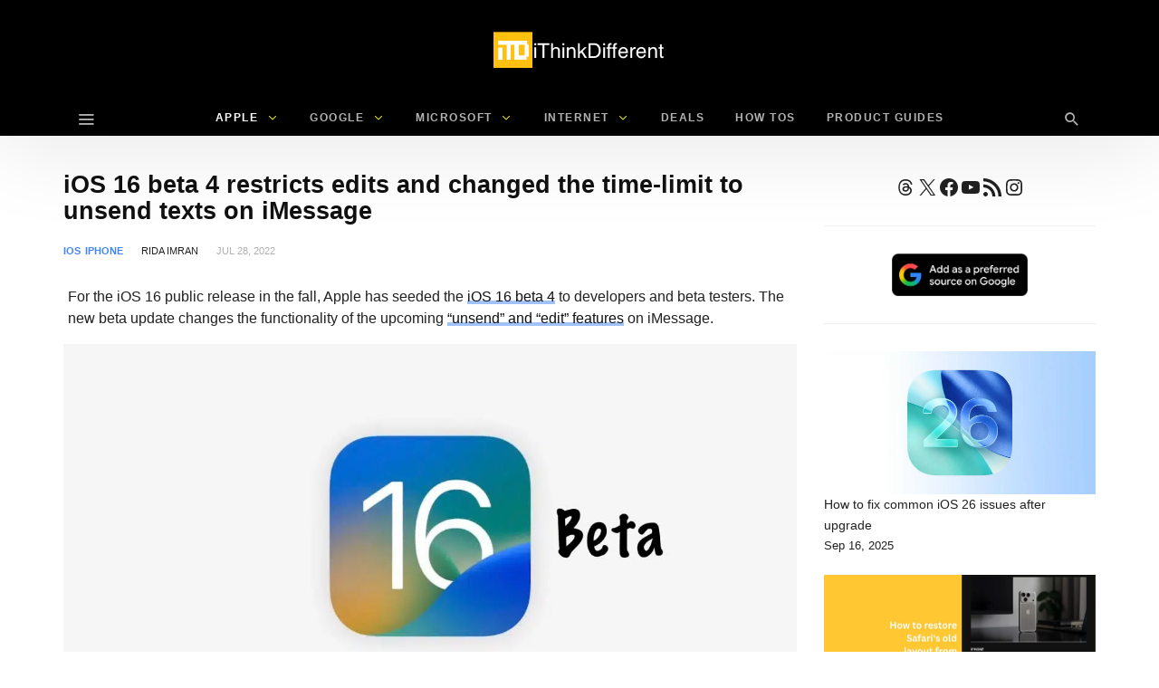

--- FILE ---
content_type: text/html; charset=UTF-8
request_url: https://www.ithinkdiff.com/ios-16-beta-4-imessage-edit-unsend-features/
body_size: 45597
content:
<!DOCTYPE html>
<html lang="en-US" prefix="og: https://ogp.me/ns#" >
<head><meta charset="UTF-8"><script>if(navigator.userAgent.match(/MSIE|Internet Explorer/i)||navigator.userAgent.match(/Trident\/7\..*?rv:11/i)){var href=document.location.href;if(!href.match(/[?&]nowprocket/)){if(href.indexOf("?")==-1){if(href.indexOf("#")==-1){document.location.href=href+"?nowprocket=1"}else{document.location.href=href.replace("#","?nowprocket=1#")}}else{if(href.indexOf("#")==-1){document.location.href=href+"&nowprocket=1"}else{document.location.href=href.replace("#","&nowprocket=1#")}}}}</script><script>(()=>{class RocketLazyLoadScripts{constructor(){this.v="2.0.4",this.userEvents=["keydown","keyup","mousedown","mouseup","mousemove","mouseover","mouseout","touchmove","touchstart","touchend","touchcancel","wheel","click","dblclick","input"],this.attributeEvents=["onblur","onclick","oncontextmenu","ondblclick","onfocus","onmousedown","onmouseenter","onmouseleave","onmousemove","onmouseout","onmouseover","onmouseup","onmousewheel","onscroll","onsubmit"]}async t(){this.i(),this.o(),/iP(ad|hone)/.test(navigator.userAgent)&&this.h(),this.u(),this.l(this),this.m(),this.k(this),this.p(this),this._(),await Promise.all([this.R(),this.L()]),this.lastBreath=Date.now(),this.S(this),this.P(),this.D(),this.O(),this.M(),await this.C(this.delayedScripts.normal),await this.C(this.delayedScripts.defer),await this.C(this.delayedScripts.async),await this.T(),await this.F(),await this.j(),await this.A(),window.dispatchEvent(new Event("rocket-allScriptsLoaded")),this.everythingLoaded=!0,this.lastTouchEnd&&await new Promise(t=>setTimeout(t,500-Date.now()+this.lastTouchEnd)),this.I(),this.H(),this.U(),this.W()}i(){this.CSPIssue=sessionStorage.getItem("rocketCSPIssue"),document.addEventListener("securitypolicyviolation",t=>{this.CSPIssue||"script-src-elem"!==t.violatedDirective||"data"!==t.blockedURI||(this.CSPIssue=!0,sessionStorage.setItem("rocketCSPIssue",!0))},{isRocket:!0})}o(){window.addEventListener("pageshow",t=>{this.persisted=t.persisted,this.realWindowLoadedFired=!0},{isRocket:!0}),window.addEventListener("pagehide",()=>{this.onFirstUserAction=null},{isRocket:!0})}h(){let t;function e(e){t=e}window.addEventListener("touchstart",e,{isRocket:!0}),window.addEventListener("touchend",function i(o){o.changedTouches[0]&&t.changedTouches[0]&&Math.abs(o.changedTouches[0].pageX-t.changedTouches[0].pageX)<10&&Math.abs(o.changedTouches[0].pageY-t.changedTouches[0].pageY)<10&&o.timeStamp-t.timeStamp<200&&(window.removeEventListener("touchstart",e,{isRocket:!0}),window.removeEventListener("touchend",i,{isRocket:!0}),"INPUT"===o.target.tagName&&"text"===o.target.type||(o.target.dispatchEvent(new TouchEvent("touchend",{target:o.target,bubbles:!0})),o.target.dispatchEvent(new MouseEvent("mouseover",{target:o.target,bubbles:!0})),o.target.dispatchEvent(new PointerEvent("click",{target:o.target,bubbles:!0,cancelable:!0,detail:1,clientX:o.changedTouches[0].clientX,clientY:o.changedTouches[0].clientY})),event.preventDefault()))},{isRocket:!0})}q(t){this.userActionTriggered||("mousemove"!==t.type||this.firstMousemoveIgnored?"keyup"===t.type||"mouseover"===t.type||"mouseout"===t.type||(this.userActionTriggered=!0,this.onFirstUserAction&&this.onFirstUserAction()):this.firstMousemoveIgnored=!0),"click"===t.type&&t.preventDefault(),t.stopPropagation(),t.stopImmediatePropagation(),"touchstart"===this.lastEvent&&"touchend"===t.type&&(this.lastTouchEnd=Date.now()),"click"===t.type&&(this.lastTouchEnd=0),this.lastEvent=t.type,t.composedPath&&t.composedPath()[0].getRootNode()instanceof ShadowRoot&&(t.rocketTarget=t.composedPath()[0]),this.savedUserEvents.push(t)}u(){this.savedUserEvents=[],this.userEventHandler=this.q.bind(this),this.userEvents.forEach(t=>window.addEventListener(t,this.userEventHandler,{passive:!1,isRocket:!0})),document.addEventListener("visibilitychange",this.userEventHandler,{isRocket:!0})}U(){this.userEvents.forEach(t=>window.removeEventListener(t,this.userEventHandler,{passive:!1,isRocket:!0})),document.removeEventListener("visibilitychange",this.userEventHandler,{isRocket:!0}),this.savedUserEvents.forEach(t=>{(t.rocketTarget||t.target).dispatchEvent(new window[t.constructor.name](t.type,t))})}m(){const t="return false",e=Array.from(this.attributeEvents,t=>"data-rocket-"+t),i="["+this.attributeEvents.join("],[")+"]",o="[data-rocket-"+this.attributeEvents.join("],[data-rocket-")+"]",s=(e,i,o)=>{o&&o!==t&&(e.setAttribute("data-rocket-"+i,o),e["rocket"+i]=new Function("event",o),e.setAttribute(i,t))};new MutationObserver(t=>{for(const n of t)"attributes"===n.type&&(n.attributeName.startsWith("data-rocket-")||this.everythingLoaded?n.attributeName.startsWith("data-rocket-")&&this.everythingLoaded&&this.N(n.target,n.attributeName.substring(12)):s(n.target,n.attributeName,n.target.getAttribute(n.attributeName))),"childList"===n.type&&n.addedNodes.forEach(t=>{if(t.nodeType===Node.ELEMENT_NODE)if(this.everythingLoaded)for(const i of[t,...t.querySelectorAll(o)])for(const t of i.getAttributeNames())e.includes(t)&&this.N(i,t.substring(12));else for(const e of[t,...t.querySelectorAll(i)])for(const t of e.getAttributeNames())this.attributeEvents.includes(t)&&s(e,t,e.getAttribute(t))})}).observe(document,{subtree:!0,childList:!0,attributeFilter:[...this.attributeEvents,...e]})}I(){this.attributeEvents.forEach(t=>{document.querySelectorAll("[data-rocket-"+t+"]").forEach(e=>{this.N(e,t)})})}N(t,e){const i=t.getAttribute("data-rocket-"+e);i&&(t.setAttribute(e,i),t.removeAttribute("data-rocket-"+e))}k(t){Object.defineProperty(HTMLElement.prototype,"onclick",{get(){return this.rocketonclick||null},set(e){this.rocketonclick=e,this.setAttribute(t.everythingLoaded?"onclick":"data-rocket-onclick","this.rocketonclick(event)")}})}S(t){function e(e,i){let o=e[i];e[i]=null,Object.defineProperty(e,i,{get:()=>o,set(s){t.everythingLoaded?o=s:e["rocket"+i]=o=s}})}e(document,"onreadystatechange"),e(window,"onload"),e(window,"onpageshow");try{Object.defineProperty(document,"readyState",{get:()=>t.rocketReadyState,set(e){t.rocketReadyState=e},configurable:!0}),document.readyState="loading"}catch(t){console.log("WPRocket DJE readyState conflict, bypassing")}}l(t){this.originalAddEventListener=EventTarget.prototype.addEventListener,this.originalRemoveEventListener=EventTarget.prototype.removeEventListener,this.savedEventListeners=[],EventTarget.prototype.addEventListener=function(e,i,o){o&&o.isRocket||!t.B(e,this)&&!t.userEvents.includes(e)||t.B(e,this)&&!t.userActionTriggered||e.startsWith("rocket-")||t.everythingLoaded?t.originalAddEventListener.call(this,e,i,o):(t.savedEventListeners.push({target:this,remove:!1,type:e,func:i,options:o}),"mouseenter"!==e&&"mouseleave"!==e||t.originalAddEventListener.call(this,e,t.savedUserEvents.push,o))},EventTarget.prototype.removeEventListener=function(e,i,o){o&&o.isRocket||!t.B(e,this)&&!t.userEvents.includes(e)||t.B(e,this)&&!t.userActionTriggered||e.startsWith("rocket-")||t.everythingLoaded?t.originalRemoveEventListener.call(this,e,i,o):t.savedEventListeners.push({target:this,remove:!0,type:e,func:i,options:o})}}J(t,e){this.savedEventListeners=this.savedEventListeners.filter(i=>{let o=i.type,s=i.target||window;return e!==o||t!==s||(this.B(o,s)&&(i.type="rocket-"+o),this.$(i),!1)})}H(){EventTarget.prototype.addEventListener=this.originalAddEventListener,EventTarget.prototype.removeEventListener=this.originalRemoveEventListener,this.savedEventListeners.forEach(t=>this.$(t))}$(t){t.remove?this.originalRemoveEventListener.call(t.target,t.type,t.func,t.options):this.originalAddEventListener.call(t.target,t.type,t.func,t.options)}p(t){let e;function i(e){return t.everythingLoaded?e:e.split(" ").map(t=>"load"===t||t.startsWith("load.")?"rocket-jquery-load":t).join(" ")}function o(o){function s(e){const s=o.fn[e];o.fn[e]=o.fn.init.prototype[e]=function(){return this[0]===window&&t.userActionTriggered&&("string"==typeof arguments[0]||arguments[0]instanceof String?arguments[0]=i(arguments[0]):"object"==typeof arguments[0]&&Object.keys(arguments[0]).forEach(t=>{const e=arguments[0][t];delete arguments[0][t],arguments[0][i(t)]=e})),s.apply(this,arguments),this}}if(o&&o.fn&&!t.allJQueries.includes(o)){const e={DOMContentLoaded:[],"rocket-DOMContentLoaded":[]};for(const t in e)document.addEventListener(t,()=>{e[t].forEach(t=>t())},{isRocket:!0});o.fn.ready=o.fn.init.prototype.ready=function(i){function s(){parseInt(o.fn.jquery)>2?setTimeout(()=>i.bind(document)(o)):i.bind(document)(o)}return"function"==typeof i&&(t.realDomReadyFired?!t.userActionTriggered||t.fauxDomReadyFired?s():e["rocket-DOMContentLoaded"].push(s):e.DOMContentLoaded.push(s)),o([])},s("on"),s("one"),s("off"),t.allJQueries.push(o)}e=o}t.allJQueries=[],o(window.jQuery),Object.defineProperty(window,"jQuery",{get:()=>e,set(t){o(t)}})}P(){const t=new Map;document.write=document.writeln=function(e){const i=document.currentScript,o=document.createRange(),s=i.parentElement;let n=t.get(i);void 0===n&&(n=i.nextSibling,t.set(i,n));const c=document.createDocumentFragment();o.setStart(c,0),c.appendChild(o.createContextualFragment(e)),s.insertBefore(c,n)}}async R(){return new Promise(t=>{this.userActionTriggered?t():this.onFirstUserAction=t})}async L(){return new Promise(t=>{document.addEventListener("DOMContentLoaded",()=>{this.realDomReadyFired=!0,t()},{isRocket:!0})})}async j(){return this.realWindowLoadedFired?Promise.resolve():new Promise(t=>{window.addEventListener("load",t,{isRocket:!0})})}M(){this.pendingScripts=[];this.scriptsMutationObserver=new MutationObserver(t=>{for(const e of t)e.addedNodes.forEach(t=>{"SCRIPT"!==t.tagName||t.noModule||t.isWPRocket||this.pendingScripts.push({script:t,promise:new Promise(e=>{const i=()=>{const i=this.pendingScripts.findIndex(e=>e.script===t);i>=0&&this.pendingScripts.splice(i,1),e()};t.addEventListener("load",i,{isRocket:!0}),t.addEventListener("error",i,{isRocket:!0}),setTimeout(i,1e3)})})})}),this.scriptsMutationObserver.observe(document,{childList:!0,subtree:!0})}async F(){await this.X(),this.pendingScripts.length?(await this.pendingScripts[0].promise,await this.F()):this.scriptsMutationObserver.disconnect()}D(){this.delayedScripts={normal:[],async:[],defer:[]},document.querySelectorAll("script[type$=rocketlazyloadscript]").forEach(t=>{t.hasAttribute("data-rocket-src")?t.hasAttribute("async")&&!1!==t.async?this.delayedScripts.async.push(t):t.hasAttribute("defer")&&!1!==t.defer||"module"===t.getAttribute("data-rocket-type")?this.delayedScripts.defer.push(t):this.delayedScripts.normal.push(t):this.delayedScripts.normal.push(t)})}async _(){await this.L();let t=[];document.querySelectorAll("script[type$=rocketlazyloadscript][data-rocket-src]").forEach(e=>{let i=e.getAttribute("data-rocket-src");if(i&&!i.startsWith("data:")){i.startsWith("//")&&(i=location.protocol+i);try{const o=new URL(i).origin;o!==location.origin&&t.push({src:o,crossOrigin:e.crossOrigin||"module"===e.getAttribute("data-rocket-type")})}catch(t){}}}),t=[...new Map(t.map(t=>[JSON.stringify(t),t])).values()],this.Y(t,"preconnect")}async G(t){if(await this.K(),!0!==t.noModule||!("noModule"in HTMLScriptElement.prototype))return new Promise(e=>{let i;function o(){(i||t).setAttribute("data-rocket-status","executed"),e()}try{if(navigator.userAgent.includes("Firefox/")||""===navigator.vendor||this.CSPIssue)i=document.createElement("script"),[...t.attributes].forEach(t=>{let e=t.nodeName;"type"!==e&&("data-rocket-type"===e&&(e="type"),"data-rocket-src"===e&&(e="src"),i.setAttribute(e,t.nodeValue))}),t.text&&(i.text=t.text),t.nonce&&(i.nonce=t.nonce),i.hasAttribute("src")?(i.addEventListener("load",o,{isRocket:!0}),i.addEventListener("error",()=>{i.setAttribute("data-rocket-status","failed-network"),e()},{isRocket:!0}),setTimeout(()=>{i.isConnected||e()},1)):(i.text=t.text,o()),i.isWPRocket=!0,t.parentNode.replaceChild(i,t);else{const i=t.getAttribute("data-rocket-type"),s=t.getAttribute("data-rocket-src");i?(t.type=i,t.removeAttribute("data-rocket-type")):t.removeAttribute("type"),t.addEventListener("load",o,{isRocket:!0}),t.addEventListener("error",i=>{this.CSPIssue&&i.target.src.startsWith("data:")?(console.log("WPRocket: CSP fallback activated"),t.removeAttribute("src"),this.G(t).then(e)):(t.setAttribute("data-rocket-status","failed-network"),e())},{isRocket:!0}),s?(t.fetchPriority="high",t.removeAttribute("data-rocket-src"),t.src=s):t.src="data:text/javascript;base64,"+window.btoa(unescape(encodeURIComponent(t.text)))}}catch(i){t.setAttribute("data-rocket-status","failed-transform"),e()}});t.setAttribute("data-rocket-status","skipped")}async C(t){const e=t.shift();return e?(e.isConnected&&await this.G(e),this.C(t)):Promise.resolve()}O(){this.Y([...this.delayedScripts.normal,...this.delayedScripts.defer,...this.delayedScripts.async],"preload")}Y(t,e){this.trash=this.trash||[];let i=!0;var o=document.createDocumentFragment();t.forEach(t=>{const s=t.getAttribute&&t.getAttribute("data-rocket-src")||t.src;if(s&&!s.startsWith("data:")){const n=document.createElement("link");n.href=s,n.rel=e,"preconnect"!==e&&(n.as="script",n.fetchPriority=i?"high":"low"),t.getAttribute&&"module"===t.getAttribute("data-rocket-type")&&(n.crossOrigin=!0),t.crossOrigin&&(n.crossOrigin=t.crossOrigin),t.integrity&&(n.integrity=t.integrity),t.nonce&&(n.nonce=t.nonce),o.appendChild(n),this.trash.push(n),i=!1}}),document.head.appendChild(o)}W(){this.trash.forEach(t=>t.remove())}async T(){try{document.readyState="interactive"}catch(t){}this.fauxDomReadyFired=!0;try{await this.K(),this.J(document,"readystatechange"),document.dispatchEvent(new Event("rocket-readystatechange")),await this.K(),document.rocketonreadystatechange&&document.rocketonreadystatechange(),await this.K(),this.J(document,"DOMContentLoaded"),document.dispatchEvent(new Event("rocket-DOMContentLoaded")),await this.K(),this.J(window,"DOMContentLoaded"),window.dispatchEvent(new Event("rocket-DOMContentLoaded"))}catch(t){console.error(t)}}async A(){try{document.readyState="complete"}catch(t){}try{await this.K(),this.J(document,"readystatechange"),document.dispatchEvent(new Event("rocket-readystatechange")),await this.K(),document.rocketonreadystatechange&&document.rocketonreadystatechange(),await this.K(),this.J(window,"load"),window.dispatchEvent(new Event("rocket-load")),await this.K(),window.rocketonload&&window.rocketonload(),await this.K(),this.allJQueries.forEach(t=>t(window).trigger("rocket-jquery-load")),await this.K(),this.J(window,"pageshow");const t=new Event("rocket-pageshow");t.persisted=this.persisted,window.dispatchEvent(t),await this.K(),window.rocketonpageshow&&window.rocketonpageshow({persisted:this.persisted})}catch(t){console.error(t)}}async K(){Date.now()-this.lastBreath>45&&(await this.X(),this.lastBreath=Date.now())}async X(){return document.hidden?new Promise(t=>setTimeout(t)):new Promise(t=>requestAnimationFrame(t))}B(t,e){return e===document&&"readystatechange"===t||(e===document&&"DOMContentLoaded"===t||(e===window&&"DOMContentLoaded"===t||(e===window&&"load"===t||e===window&&"pageshow"===t)))}static run(){(new RocketLazyLoadScripts).t()}}RocketLazyLoadScripts.run()})();</script>

<meta name="viewport" content="width=device-width, user-scalable=no, initial-scale=1.0, minimum-scale=1.0, maximum-scale=1.0">



<!-- Search Engine Optimization by Rank Math PRO - https://rankmath.com/ -->
<title>iOS 16 beta 4 restricts edits and changed the time-limit to unsend texts on iMessage</title>
<style id="rocket-critical-css">ul{box-sizing:border-box}.wp-block-social-links{background:none;box-sizing:border-box;margin-left:0;padding-left:0;padding-right:0;text-indent:0}.wp-block-social-links .wp-social-link a{border-bottom:0;box-shadow:none;text-decoration:none}.wp-block-social-links .wp-social-link svg{height:1em;width:1em}.wp-block-social-links,.wp-block-social-links.has-normal-icon-size{font-size:24px}.wp-block-social-link{border-radius:9999px;display:block;height:auto}.wp-block-social-link a{align-items:center;display:flex;line-height:0}.wp-block-social-links .wp-block-social-link.wp-social-link{display:inline-block;margin:0;padding:0}.wp-block-social-links .wp-block-social-link.wp-social-link .wp-block-social-link-anchor,.wp-block-social-links .wp-block-social-link.wp-social-link .wp-block-social-link-anchor svg,.wp-block-social-links .wp-block-social-link.wp-social-link .wp-block-social-link-anchor:visited{color:currentColor;fill:currentColor}.entry-content{counter-reset:footnotes}:root{--wp--preset--font-size--normal:16px;--wp--preset--font-size--huge:42px}.aligncenter{clear:both}.screen-reader-text{border:0;clip-path:inset(50%);height:1px;margin:-1px;overflow:hidden;padding:0;position:absolute;width:1px;word-wrap:normal!important}:root{--wp-admin-theme-color:#3858e9;--wp-admin-theme-color--rgb:56,88,233;--wp-admin-theme-color-darker-10:#2145e6;--wp-admin-theme-color-darker-10--rgb:33,69,230;--wp-admin-theme-color-darker-20:#183ad6;--wp-admin-theme-color-darker-20--rgb:24,58,214;--wp-admin-border-width-focus:2px}.screen-reader-text{border:0;clip-path:inset(50%);height:1px;margin:-1px;overflow:hidden;padding:0;position:absolute;width:1px;word-wrap:normal!important}body,html{height:100%;margin:0;padding:0}body{background:#f0f0f1;color:#3c434a;font-family:-apple-system,BlinkMacSystemFont,"Segoe UI",Roboto,Oxygen-Sans,Ubuntu,Cantarell,"Helvetica Neue",sans-serif;font-size:13px;line-height:1.4em;min-width:600px}img{border:0}a{color:#2271b1}a,div{outline:0}p{font-size:13px;line-height:1.5;margin:1em 0}li{margin-bottom:6px}h1,h2{display:block;font-weight:600}h1{color:#1d2327;font-size:2em;margin:.67em 0}h2{color:#1d2327;font-size:1.3em;margin:1em 0}ul{padding:0}ul{list-style:none}img{border:none}@media screen and (max-width:782px){body{min-width:240px;overflow-x:hidden}}input{box-sizing:border-box;font-family:inherit;font-size:inherit;font-weight:inherit}input{font-size:14px}input{margin:0 1px}::-webkit-datetime-edit{line-height:1.85714286}::-webkit-input-placeholder{color:#646970}::-moz-placeholder{color:#646970;opacity:1}:-ms-input-placeholder{color:#646970}@media screen and (max-width:782px){::-webkit-datetime-edit{line-height:1.875}input{font-size:16px}}:root{--wp-admin-theme-color:#007cba;--wp-admin-theme-color--rgb:0,124,186;--wp-admin-theme-color-darker-10:#006ba1;--wp-admin-theme-color-darker-10--rgb:0,107,161;--wp-admin-theme-color-darker-20:#005a87;--wp-admin-theme-color-darker-20--rgb:0,90,135;--wp-admin-border-width-focus:2px;--wp-block-synced-color:#7a00df;--wp-block-synced-color--rgb:122,0,223;--wp-bound-block-color:var(--wp-block-synced-color)}:root{--wp-admin-theme-color:#007cba;--wp-admin-theme-color--rgb:0,124,186;--wp-admin-theme-color-darker-10:#006ba1;--wp-admin-theme-color-darker-10--rgb:0,107,161;--wp-admin-theme-color-darker-20:#005a87;--wp-admin-theme-color-darker-20--rgb:0,90,135;--wp-admin-border-width-focus:2px;--wp-block-synced-color:#7a00df;--wp-block-synced-color--rgb:122,0,223;--wp-bound-block-color:var(--wp-block-synced-color)}.wp-block-social-links .wp-social-link{line-height:0}.wp-block-social-link-anchor{align-items:center;background:none;border:0;box-sizing:border-box;color:currentColor;display:inline-flex;font-family:inherit;font-size:inherit;font-weight:inherit;height:auto;margin:0;opacity:1;padding:.25em}*:before,*:after{-webkit-box-sizing:border-box;-moz-box-sizing:border-box;box-sizing:border-box}*,*:before,*:after{box-sizing:inherit;outline:none}.updated:not(.published){display:none}.pbs-module .format-icon{display:none}.screen-reader-text{display:none}html{font-family:sans-serif;-ms-text-size-adjust:100%;-webkit-text-size-adjust:100%}body{margin:0}article,aside,header,main,nav{display:block}a{background-color:transparent}h1{font-size:2em;margin:.67em 0}img{border:0}svg:not(:root){overflow:hidden}input{color:inherit;font:inherit;margin:0}input::-moz-focus-inner{border:0;padding:0}input{line-height:normal}*{-webkit-box-sizing:border-box;-moz-box-sizing:border-box;box-sizing:border-box}:after,:before{-webkit-box-sizing:border-box;-moz-box-sizing:border-box;box-sizing:border-box}html{font-size:10px}body{font-family:"Helvetica Neue",Helvetica,Arial,sans-serif;font-size:14px;line-height:1.42857143;color:#333;background-color:#fff}input{font-family:inherit;font-size:inherit;line-height:inherit}a{color:#2bb5cb;text-decoration:none}img{vertical-align:middle}h1,h2{font-family:inherit;font-weight:500;line-height:1.1;color:inherit}h1,h2{margin-top:20px;margin-bottom:10px}h1{font-size:36px}h2{font-size:30px}p{margin:0 0 10px}.text-center{text-align:center}ul{margin-top:0;margin-bottom:10px}ul ul{margin-bottom:0}.container{margin-right:auto;margin-left:auto;padding-left:15px;padding-right:15px}@media (min-width:768px){.container{width:750px}}@media (min-width:992px){.container{width:970px}}@media (min-width:1200px){.container{width:1170px}}.clearfix:after,.clearfix:before,.container:after,.container:before{content:" ";display:table}.clearfix:after,.container:after{clear:both}.pull-right{float:right!important}.pull-left{float:left!important}@-ms-viewport{width:device-width}@media (max-width:767px){.hidden-xs{display:none!important}}@media (min-width:768px) and (max-width:991px){.hidden-sm{display:none!important}}@media (min-width:992px) and (max-width:1199px){.hidden-md{display:none!important}}@media (min-width:1200px){.hidden-lg{display:none!important}}[class^=ti__]{font-family:themicons!important;speak:none;font-style:normal;font-weight:400;font-variant:normal;text-transform:none;line-height:1;display:inline-block;-webkit-font-smoothing:antialiased;-moz-osx-font-smoothing:grayscale}.ti__angle-down:before{content:"\e901"}.ti__close:before{content:"\e915"}.ti__mail:before{content:"\e918"}.ti__menu:before{content:"\e91f"}.ti__facebook:before{content:"\e921"}.ti__twitter:before{content:"\e923"}.ti__more-horiz:before{content:"\e929"}.ti__pinterest:before{content:"\e92c"}.ti__search:before{content:"\e930"}.ti__whatsapp:before{content:"\e943"}.entry-meta .cat-link,.format-icon,a,p a{color:#41d87d;color:var(--color-primary)}.m-b__20{margin-bottom:20px!important}.m-b__30{margin-bottom:30px!important}.secondary-bg{background-color:#111}@supports (-webkit-backdrop-filter:none) or (backdrop-filter:none){.b-bd{-webkit-backdrop-filter:saturate(150%) blur(25px);backdrop-filter:saturate(150%) blur(25px)}.secondary-bg.b-bd{background-color:rgba(17,17,17,.7)}}.invert-color{color:rgba(255,255,255,.5)}.invert-color a{color:rgba(255,255,255,.75)}.invert-color li a{color:rgba(255,255,255,.7)}.invert-color .current-menu-parent{color:#fff}*,:after,:before{box-sizing:inherit;outline:0}:active,:focus{outline:0!important}.entry-content:after,.entry-content:before,.s-c:after,.s-c:before,.s-h:after,.s-h:before{content:" ";display:table}.entry-content:after,.s-c:after,.s-h:after{clear:both}.container{padding-left:15px;padding-right:15px;max-width:100%}.outer>.container,.n-i-w{display:block;position:relative}.n-i-w:after,.n-i-w:before{content:" ";display:table}.n-i-w:after{clear:both}.n-i-w>*{display:block;line-height:inherit!important}@media only screen and (-webkit-min-device-pixel-ratio:1.25),only screen and (min-device-pixel-ratio:1.25),only screen and (min-resolution:200dpi),only screen and (min-resolution:1.25dppx){html{-webkit-font-smoothing:antialiased}}html{box-sizing:border-box;font-size:10px}h1,h2{line-height:1.35;word-wrap:break-word;color:#111;margin-top:0;margin-bottom:1em}p,ul{margin-bottom:1.5em}ul:last-child{margin-bottom:0}i{font-style:italic}ul{list-style:disc}li>ul{margin-bottom:0}img{height:auto;max-width:100%}img:not([data-lazy-src]){height:auto;max-width:100%}a{text-decoration:none}.s-h a,.sb a,.single-block a{color:inherit}.aligncenter{margin-bottom:1.5em;clear:both;display:inline}.aligncenter{margin-left:auto;margin-right:auto;text-align:center}@media (min-width:560px){.aligncenter{clear:both;display:block;margin-left:auto;margin-right:auto}}.screen-reader-text{clip:rect(1px,1px,1px,1px);position:absolute!important;height:1px;width:1px;overflow:hidden}.social-networks{list-style:none;padding:0;margin:0;font-style:normal;font-size:1.4rem}.social-networks li{display:inline-block;margin-right:8px;text-align:center}.social-networks li[data-show=false]{display:none}.social-networks li[data-label=false] a>span{display:none}.social-networks li a{position:relative;display:inline-block;color:inherit;border:none}.social-networks li a>span{margin-left:8px;display:none}.social-networks li>*{min-width:36px;line-height:36px}.social-networks i{vertical-align:middle;font-size:18px;margin-top:-1px;width:20px}.social-networks.style-color a{color:#fff}.social-networks.style-color a:before{content:'';left:0;top:0;right:0;bottom:0;position:absolute;background-color:rgba(0,0,0,.15);opacity:0;z-index:0;-webkit-border-radius:inherit;-ms-border-radius:inherit;-o-border-radius:inherit;border-radius:inherit}.social-networks.style-color i{color:#fff!important;position:relative;z-index:1}.social-networks.style-color .twitter a{background-color:#00aeef}.social-networks.style-color .facebook a{background-color:#3b5998}.social-networks.style-color .pinterest a{background-color:#ca212a}.social-networks.style-color .whatsapp a{background-color:#5cbe4a}.social-networks.style-color .email a{background-color:#71818c}.social-networks.style-color .more a{background-color:#eee;color:#212121}.social-networks.style-color .more a i{color:#aaa!important}.social-networks.shape-circle li a{padding-left:0;padding-right:0;margin-left:auto;margin-right:auto;-webkit-border-radius:35px;-ms-border-radius:35px;-o-border-radius:35px;border-radius:35px}.social-networks.shape-circle li[data-label=false] a>span{display:none!important}@media (min-width:768px){.social-networks.size-large li>*{min-width:40px;line-height:40px}.social-networks.size-large i{width:24px}.social-networks.display-inline li:not([data-label=false]) a,.social-networks.display-inline li[data-label=true] a{padding-left:10px;padding-right:10px}.social-networks.display-inline li:not([data-label=false]) a>span,.social-networks.display-inline li[data-label=true] a>span{display:inline}.sharing-buttons.display-inline li[data-label=true] a{min-width:130px;width:auto}}.h-nav-w{padding:15px 0;z-index:0;left:0;right:0;margin-left:auto;margin-right:auto;top:0;bottom:0;overflow:hidden;position:fixed;visibility:hidden}.h-nav-w .menu{list-style:none;margin-left:-30px;margin-right:-30px;-webkit-transform:translate3d(0,0,0);-ms-transform:translate3d(0,0,0);transform:translate3d(0,0,0);list-style:none;padding-left:0;font-size:1.3rem}.h-nav-w .menu li{display:block;line-height:1.7}.h-nav-w .menu li a{padding:15px 30px;display:block}.h-nav-w .menu li.menu-setting-message{padding:0 30px}.h-nav-bg{background-color:#000;opacity:.3;position:absolute;left:0;top:0;right:0;bottom:0;-ms-transform-origin:0 0;-webkit-transform-origin:0 0;transform-origin:0 0;-webkit-transform:scaleX(0);-ms-transform:scaleX(0);transform:scaleX(0)}.h-nav-in{opacity:0;filter:"alpha(opacity=0)";width:100%;max-width:500px;overflow:auto;position:absolute;bottom:0;left:0;top:0;-webkit-transform:translate3d(-100%,0,0);-ms-transform:translate3d(-100%,0,0);transform:translate3d(-100%,0,0);visibility:visible}.h-nav-toggle{position:fixed;z-index:16;height:56px;line-height:56px;font-size:32px;background-color:#fff;width:56px;bottom:20px;left:50%;margin-left:-28px;-webkit-border-radius:56px;-ms-border-radius:56px;-o-border-radius:56px;border-radius:56px;text-align:center;-webkit-transform:translate3d(0,100%,0);-ms-transform:translate3d(0,100%,0);transform:translate3d(0,100%,0);opacity:0;filter:"alpha(opacity=0)";box-shadow:0 10px 30px rgba(0,0,0,.3);-webkit-box-shadow:0 10px 30px rgba(0,0,0,.3);-ms-box-shadow:0 10px 30px rgba(0,0,0,.3)}.h-nav-toggle i{color:#000!important}.h-nav>*{padding:15px 30px}.h-nav .site-branding-wrapper{overflow:hidden}.h-nav-h{padding:30px 30px}.h-nav-b{padding-bottom:80px!important}.h-nav-b>*{margin-bottom:30px}@media only screen and (min-width:992px){.h-nav-in{width:320px}}.menu li.menu-setting-message{text-transform:none}.menu li.menu-setting-message a{display:inline!important;padding:0!important;font-weight:700;line-height:1}.nb-dd .menu{padding:0;margin-bottom:0;margin-top:0}.nb-dd .menu .sub-menu{padding:0}.nb-dd .menu li.menu-item{list-style:none;position:relative}.nb-dd .menu li.menu-item>a{position:relative;display:inline-block;text-decoration:none}.nb-dd .menu li.menu-item>.sub-menu{background-color:#fff;float:left;position:absolute;top:100%;left:0;z-index:99999;visibility:hidden;padding-left:0;padding-right:0;margin:0}.nb-dd .menu>li{display:inline-block}.nb-dd .menu>li>a{padding-left:15px;padding-right:15px}.nb-dd .menu ul li.menu-item{padding-left:15px;padding-right:15px}.nb-dd .menu ul li.menu-item>a{display:block}.nb-dd .menu>.current-menu-parent>a{color:inherit}.nb-dd .menu li.menu-item .sub-menu{padding-top:10px;padding-bottom:10px}.nb-dd .menu li.menu-item .sub-menu li.menu-item>a{display:block}.nb-dd .menu li.menu-item>a{vertical-align:top;overflow:hidden}.nb-dd .menu li.menu-item>a:before{position:absolute;left:50%;margin-left:-5px;top:100%;content:'';width:10px;height:10px;background:#fff;margin-top:-5px;box-shadow:0 0 3px rgba(0,0,0,.15);-webkit-box-shadow:0 0 3px rgba(0,0,0,.15);-ms-box-shadow:0 0 3px rgba(0,0,0,.15);-webkit-transform:rotate(45deg) scale(0);-ms-transform:rotate(45deg) scale(0);transform:rotate(45deg) scale(0)}.nb-dd .menu li.menu-item li a:before{display:none}.nb-dd .menu li.menu-item.default-menu .sub-menu{visibility:hidden;transform-origin:top;-webkit-transform-origin:top;max-height:0;opacity:0}.nb-dd .menu li.menu-item.default-menu .sub-menu:before{content:'';background-color:#fff;top:0;left:0;bottom:0;right:0;position:absolute;box-shadow:0 3px 30px rgba(0,0,0,.15);-webkit-box-shadow:0 3px 30px rgba(0,0,0,.15);-ms-box-shadow:0 3px 30px rgba(0,0,0,.15);-webkit-transform:scaleY(.65);-ms-transform:scaleY(.65);transform:scaleY(.65);opacity:0;-ms-transform-origin:0 0;-webkit-transform-origin:0 0;transform-origin:0 0}.nb-dd .sub-menu{text-align:left;line-height:1.7;min-width:230px;color:#212121}.nb-dd .sub-menu a{color:#212121}.nb-dd .sub-menu li.menu-item>a{padding-bottom:5px;padding-top:5px}.menu-indicator{font-size:12px;margin-left:5px;line-height:inherit!important;vertical-align:top}body{background:#fff;line-height:1.7;color:#212121;font-size:1.4rem}#page{overflow-x:hidden;position:relative}.in-w{position:relative;z-index:10}.in-w>*{z-index:1;position:relative}.in-w .s-h{z-index:3}.site-bg-active .in-w{background-color:transparent}.s-c-i{background-color:#fff}.s-h{-webkit-box-shadow:0 10px 100px rgba(0,0,0,.1);box-shadow:0 10px 100px rgba(0,0,0,.1);z-index:10;position:relative;width:100%}.s-banner-w{clear:both}.s-h-m .extra-nav ul li.menu-item-menu{margin-left:-15px}.s-h-m .extra-nav ul li.menu-item-search{margin-right:-15px}.s-h-m .site-branding-wrapper{position:absolute;left:0;right:0;margin-left:45px;margin-right:45px;text-align:center}.p-nav-w{will-change:transform,opacity}.p-nav-w,.s-banner-w{font-size:1.3rem;position:relative;line-height:60px}.p-nav-w{height:60px;line-height:60px}.site-branding-wrapper{overflow:hidden}.site-branding{display:inline-block;max-width:100%;overflow:hidden;vertical-align:top}.site-branding.image-logo .site-description{display:none!important}.site-branding.image-logo .site-title{height:60px;line-height:60px;min-width:30px;background-size:contain;background-repeat:no-repeat;background-position:center center}.site-title span{opacity:0;font-size:16px;vertical-align:top}.site-description{margin:0;font-size:1.3rem;font-weight:400;display:none}.extra-nav ul li i{vertical-align:middle;font-size:20px}.extra-nav .label-text{display:none!important;font-size:1.1rem;color:inherit;text-transform:uppercase;line-height:1}.c-w{min-height:calc(100vh - 120px)}.s-c-i{z-index:5;position:relative}.s-c{padding-top:30px;padding-bottom:30px;clear:both}.s-m{position:relative}.s-m:after,.s-m:before{content:" ";display:table}.s-m:after{clear:both}.m-h-s .h-i>.e-h{margin-bottom:30px}.hentry .e-h>*{margin-bottom:15px}.hentry .e-h>:last-child{margin-bottom:0}.hentry .e-t{margin-top:0;margin-bottom:0}.hentry .e-c{margin-top:20px}.updated:not(.published){display:none}.entry-meta{overflow:hidden;font-size:1.1rem;text-transform:uppercase;color:#afafaf}.entry-meta a{color:#212121}.entry-meta i{font-size:1.3rem;vertical-align:middle}.entry-meta .meta-info.cat-links{white-space:normal}.entry-meta .meta-info.cat-links a{font-weight:700;word-break:break-word;word-wrap:break-word;-webkit-border-radius:2px;-ms-border-radius:2px;-o-border-radius:2px;border-radius:2px}.entry-meta .meta-info:not(:last-child){margin-right:20px}.entry-content a{text-decoration:none}.entry-content p a[href*="//"]{color:#111;box-shadow:inset 0 -4px 0 rgba(65,216,125,.3);box-shadow:inset 0 -4px 0 var(--color-primary50)}.format-icon{position:absolute;z-index:1;top:50%;left:50%;margin-top:-24px;margin-left:-24px;-webkit-border-radius:50%;-ms-border-radius:50%;-o-border-radius:50%;border-radius:50%;bottom:auto;display:none;font-size:10px;width:48px;height:48px;line-height:48px;text-align:center;font-size:30px;background-color:rgba(255,255,255,.9)}@supports (-webkit-backdrop-filter:none) or (backdrop-filter:none){.format-icon{background-color:rgba(255,255,255,.7);-webkit-backdrop-filter:saturate(150%) blur(25px);backdrop-filter:saturate(150%) blur(25px)}}.m-h-s .e-h>:not(:last-child){margin-bottom:15px}.m-h-s .e-h .e-t{margin-top:0;line-height:1.1;clear:both}.m-h-s .e-h .e-t:first-child{margin-top:-5px}.m-h-s .e-c{position:relative;padding-bottom:30px}.m-h-s .e-c>p{word-wrap:break-word}.m-h-s .e-c .no-wrap-image{max-width:inherit!important;text-align:center}.m-h-s .e-c{clear:both}.m-h-s .e-c>:first-child,.m-h-s .e-f>:first-child{margin-top:0}.m-h-s .e-c p{margin-top:0}.m-h-s .e-f>*{margin-bottom:30px}.m-h-s .e-f>:first-child{padding-top:30px;border-top:1px solid rgba(95,131,137,.1)}.m-h-s .e-f>:last-child{margin-bottom:0}.shr-btn-w{font-size:0}.widget{margin:0 0 30px;position:relative;z-index:1;clear:both}.sb .widget:not(:last-child){padding-bottom:30px;border-bottom:1px solid rgba(95,131,137,.1)}.widget>:last-child{margin-bottom:0}.widget ul{margin-left:0}.widget li{list-style:none}.widget li:first-child{padding-top:0}.widget li:last-child{padding-bottom:0;border-bottom-width:0}.widget ul{padding-left:0}.sb .widget:last-child{margin-bottom:0}.w-t-w .w-btn-i{position:absolute;right:0;top:50%;margin:auto;margin-top:-8px;font-size:16px}.widget-area .nbsd-content{width:inherit}@media only screen and (max-width:991px){.s-c>*{padding-bottom:15px}.s-c>:not(:first-child){padding-top:15px}}@media only screen and (max-width:767px){.container{padding-left:30px;padding-right:30px}.s-h-m .extra-nav ul li i{font-size:24px}}@media only screen and (max-width:320px){.container{padding-left:15px;padding-right:15px}}@media only screen and (min-width:768px){.s-c{padding-top:45px;padding-bottom:45px}}@media only screen and (min-width:992px){.n-i-c{margin-right:-10px;margin-left:-10px;height:inherit}.n-i-c>*{line-height:inherit;padding-right:10px;padding-left:10px}.s-h-m{display:none}.s-h .abs-menu{position:absolute;left:0;right:0;z-index:auto;text-align:center;margin-left:auto;margin-right:auto}.s-h.layout-v7 .site-branding{float:none;vertical-align:top}.container{width:970px}.layout-default .s-c{display:-webkit-box;display:-moz-box;display:-ms-flexbox;display:-webkit-flex;display:flex}.c-a{width:580px;float:left}.m-sb{width:300px;float:right;position:relative;margin-left:auto}.m-sb:before{border-width:0 0 0 1px;border-color:rgba(95,131,137,.1);border-style:solid;top:0;bottom:0;position:absolute;display:block;left:-30px;right:auto;width:0;content:'';z-index:0;display:none}.m-h-s.post .e-t{;line-height:1.1}.csb-s-default .c-a{width:610px}.s-f .w-btn-i{display:none}}@media only screen and (min-width:1200px){.container{width:1170px}.c-a{width:780px}.csb-s-default .c-a{width:810px}}body{font-family:"Helvetica Neue",sans-serif;font-weight:400}h1,h2{font-family:"Helvetica Neue",sans-serif;font-weight:700}.primary-nav .menu>li>a{font-family:"Helvetica Neue",sans-serif;font-size:1.2rem;font-weight:700;text-transform:uppercase;letter-spacing:.15rem}.entry-meta{letter-spacing:.15rem}.m-h-s .entry-content{font-size:16px}</style>
<meta name="description" content="For the iOS 16 public release in the fall, Apple has seeded the iOS 16 beta 4 to developers and beta testers. The new beta update changes the functionality of"/>
<meta name="robots" content="follow, index, max-snippet:-1, max-video-preview:-1, max-image-preview:large"/>
<link rel="canonical" href="https://www.ithinkdiff.com/ios-16-beta-4-imessage-edit-unsend-features/" />
<meta property="og:locale" content="en_US" />
<meta property="og:type" content="article" />
<meta property="og:title" content="iOS 16 beta 4 restricts edits and changed the time-limit to unsend texts on iMessage" />
<meta property="og:description" content="For the iOS 16 public release in the fall, Apple has seeded the iOS 16 beta 4 to developers and beta testers. The new beta update changes the functionality of" />
<meta property="og:url" content="https://www.ithinkdiff.com/ios-16-beta-4-imessage-edit-unsend-features/" />
<meta property="og:site_name" content="iThinkDifferent" />
<meta property="article:publisher" content="https://facebook.com/ithinkdiff" />
<meta property="article:author" content="https://www.facebook.com/rida.parveez" />
<meta property="og:updated_time" content="2022-07-29T12:49:15+04:00" />
<meta property="fb:app_id" content="222372851459089" />
<meta property="og:image" content="https://cdn.ithinkdiff.com/wp-content/uploads/2022/07/iMessage-iOS-16-beta-4.jpg" />
<meta property="og:image:secure_url" content="https://cdn.ithinkdiff.com/wp-content/uploads/2022/07/iMessage-iOS-16-beta-4.jpg" />
<meta property="og:image:width" content="1200" />
<meta property="og:image:height" content="728" />
<meta property="og:image:alt" content="iMessage - iOS 16 beta 4" />
<meta property="og:image:type" content="image/jpeg" />
<meta property="article:published_time" content="2022-07-28T17:18:10+04:00" />
<meta property="article:modified_time" content="2022-07-29T12:49:15+04:00" />
<meta name="twitter:card" content="summary_large_image" />
<meta name="twitter:title" content="iOS 16 beta 4 restricts edits and changed the time-limit to unsend texts on iMessage" />
<meta name="twitter:description" content="For the iOS 16 public release in the fall, Apple has seeded the iOS 16 beta 4 to developers and beta testers. The new beta update changes the functionality of" />
<meta name="twitter:site" content="@itdfeed" />
<meta name="twitter:creator" content="@itdfeed" />
<meta name="twitter:image" content="https://cdn.ithinkdiff.com/wp-content/uploads/2022/07/iMessage-iOS-16-beta-4.jpg" />
<meta name="twitter:label1" content="Written by" />
<meta name="twitter:data1" content="Rida Imran" />
<meta name="twitter:label2" content="Time to read" />
<meta name="twitter:data2" content="1 minute" />
<script type="application/ld+json" class="rank-math-schema-pro">{"@context":"https://schema.org","@graph":[{"@type":"NewsMediaOrganization","name":"iThinkDifferent","alternateName":"iThinkDifferent LLC","url":"https://www.ithinkdiff.com/","logo":"https://cdn.ithinkdiff.com/wp-content/uploads/2021/03/iTD-logo-2021-2x.png","contactPoint":{"@type":"ContactPoint","email":"admin@ithinkdiff.com","contactType":"customer service"},"address":{"@type":"PostalAddress","streetAddress":"2764 Pleasant Road Suite A PMB 972","addressLocality":"Fort Mill","addressRegion":"South Carolina","postalCode":"29708","addressCountry":"United States"},"sameAs":["https://www.facebook.com/ithinkdiff","https://twitter.com/itdfeed","https://www.youtube.com/@itdfeed"]},{"@type":"Organization","@id":"https://www.ithinkdiff.com/#organization","name":"Rida Imran","sameAs":["https://www.ithinkdiff.com"],"logo":{"@type":"ImageObject","@id":"https://cdn.ithinkdiff.com/wp-content/uploads/2023/11/avatar_user_61_1701007250-96x96.jpeg","url":"https://cdn.ithinkdiff.com/wp-content/uploads/2023/11/avatar_user_61_1701007250-96x96.jpeg","caption":"Rida Imran","inLanguage":"en-US"}},{"@type":"WebSite","@id":"https://www.ithinkdiff.com/#website","url":"https://www.ithinkdiff.com","name":"iThinkDifferent","alternateName":"iThinkDiff","publisher":{"@id":"https://www.ithinkdiff.com/#organization"},"inLanguage":"en-US"},{"@type":"ImageObject","@id":"https://cdn.ithinkdiff.com/wp-content/uploads/2022/07/iMessage-iOS-16-beta-4.jpg","url":"https://cdn.ithinkdiff.com/wp-content/uploads/2022/07/iMessage-iOS-16-beta-4.jpg","width":"1200","height":"728","caption":"iMessage - iOS 16 beta 4","inLanguage":"en-US"},{"@type":"BreadcrumbList","@id":"https://www.ithinkdiff.com/ios-16-beta-4-imessage-edit-unsend-features/#breadcrumb","itemListElement":[{"@type":"ListItem","position":"1","item":{"@id":"https://www.ithinkdiff.com","name":"Home"}},{"@type":"ListItem","position":"2","item":{"@id":"https://www.ithinkdiff.com/category/apple/","name":"Apple"}},{"@type":"ListItem","position":"3","item":{"@id":"https://www.ithinkdiff.com/ios-16-beta-4-imessage-edit-unsend-features/","name":"iOS 16 beta 4 restricts edits and changed the time-limit to unsend texts on iMessage"}}]},{"@type":"WebPage","@id":"https://www.ithinkdiff.com/ios-16-beta-4-imessage-edit-unsend-features/#webpage","url":"https://www.ithinkdiff.com/ios-16-beta-4-imessage-edit-unsend-features/","name":"iOS 16 beta 4 restricts edits and changed the time-limit to unsend texts on iMessage","datePublished":"2022-07-28T17:18:10+04:00","dateModified":"2022-07-29T12:49:15+04:00","isPartOf":{"@id":"https://www.ithinkdiff.com/#website"},"primaryImageOfPage":{"@id":"https://cdn.ithinkdiff.com/wp-content/uploads/2022/07/iMessage-iOS-16-beta-4.jpg"},"inLanguage":"en-US","breadcrumb":{"@id":"https://www.ithinkdiff.com/ios-16-beta-4-imessage-edit-unsend-features/#breadcrumb"}},{"@type":"Person","@id":"https://www.ithinkdiff.com/author/rida/","name":"Rida Imran","description":"Addicted to social media and in love with iPhone, started blogging as a hobby. And now it's my passion for every day is a new learning experience. Hopefully, manufacturers will continue to use innovative solutions and we will keep on letting you know about them.","url":"https://www.ithinkdiff.com/author/rida/","image":{"@type":"ImageObject","@id":"https://cdn.ithinkdiff.com/wp-content/uploads/2023/11/avatar_user_61_1701007250-96x96.jpeg","url":"https://cdn.ithinkdiff.com/wp-content/uploads/2023/11/avatar_user_61_1701007250-96x96.jpeg","caption":"Rida Imran","inLanguage":"en-US"},"sameAs":["https://www.ithinkdiff.com"]},{"@type":"Article","headline":"iOS 16 beta 4 restricts edits and changed the time-limit to unsend texts on iMessage","keywords":"iOS 16 beta 4","datePublished":"2022-07-28T17:18:10+04:00","dateModified":"2022-07-29T12:49:15+04:00","articleSection":"Apple, iOS, iPhone, News","author":{"@id":"https://www.ithinkdiff.com/author/rida/","name":"Rida Imran"},"publisher":{"@id":"https://www.ithinkdiff.com/#organization"},"description":"For the iOS 16 public release in the fall, Apple has seeded the iOS 16 beta 4 to developers and beta testers. The new beta update changes the functionality of","name":"iOS 16 beta 4 restricts edits and changed the time-limit to unsend texts on iMessage","@id":"https://www.ithinkdiff.com/ios-16-beta-4-imessage-edit-unsend-features/#richSnippet","isPartOf":{"@id":"https://www.ithinkdiff.com/ios-16-beta-4-imessage-edit-unsend-features/#webpage"},"image":{"@id":"https://cdn.ithinkdiff.com/wp-content/uploads/2022/07/iMessage-iOS-16-beta-4.jpg"},"inLanguage":"en-US","mainEntityOfPage":{"@id":"https://www.ithinkdiff.com/ios-16-beta-4-imessage-edit-unsend-features/#webpage"}}]}</script>
<!-- /Rank Math WordPress SEO plugin -->

<link rel='dns-prefetch' href='//scripts.mediavine.com' />
<link rel='dns-prefetch' href='//secure.gravatar.com' />
<link rel='dns-prefetch' href='//www.googletagmanager.com' />
<link rel='dns-prefetch' href='//stats.wp.com' />
<link rel='dns-prefetch' href='//cdn.ithinkdiff.com' />
<link rel='dns-prefetch' href='//v0.wordpress.com' />
<link rel='dns-prefetch' href='//jetpack.wordpress.com' />
<link rel='dns-prefetch' href='//s0.wp.com' />
<link rel='dns-prefetch' href='//public-api.wordpress.com' />
<link rel='dns-prefetch' href='//0.gravatar.com' />
<link rel='dns-prefetch' href='//1.gravatar.com' />
<link rel='dns-prefetch' href='//2.gravatar.com' />
<link rel='dns-prefetch' href='//widgets.wp.com' />

<link href='https://cdn.ithinkdiff.com' rel='preconnect' />
<link rel="alternate" type="application/rss+xml" title="iThinkDifferent - Apple News and Guides &raquo; Feed" href="https://www.ithinkdiff.com/feed/" />
<link rel="alternate" type="application/rss+xml" title="iThinkDifferent - Apple News and Guides &raquo; Comments Feed" href="https://www.ithinkdiff.com/comments/feed/" />
<link rel="alternate" type="application/rss+xml" title="iThinkDifferent - Apple News and Guides &raquo; iOS 16 beta 4 restricts edits and changed the time-limit to unsend texts on iMessage Comments Feed" href="https://www.ithinkdiff.com/ios-16-beta-4-imessage-edit-unsend-features/feed/" />
<link rel="alternate" title="oEmbed (JSON)" type="application/json+oembed" href="https://www.ithinkdiff.com/wp-json/oembed/1.0/embed?url=https%3A%2F%2Fwww.ithinkdiff.com%2Fios-16-beta-4-imessage-edit-unsend-features%2F" />
<link rel="alternate" title="oEmbed (XML)" type="text/xml+oembed" href="https://www.ithinkdiff.com/wp-json/oembed/1.0/embed?url=https%3A%2F%2Fwww.ithinkdiff.com%2Fios-16-beta-4-imessage-edit-unsend-features%2F&#038;format=xml" />
<style id="newsbeat-theme-global-css-vars">:root{ --base-gutter:15px;--base-gutter-x2:30px;--thumbnail-radius:0px;--entry-content-max-w:800px;--color-primary:#4285f4;--color-secondary:#111;--color-tertiary:#19b4cf;--color-primary-start:rgba( 66, 133, 244, 0.95 );--color-primary-end:rgba( 147, 66, 244, 0.95 );--color-primary-start70:rgba( 66, 133, 244, 0.7 );--color-primary-end70:rgba( 147, 66, 244, 0.7 );--color-primary-light:#c6dafc;--color-primary-light-start:rgba( 198, 218, 252, 0.95 );--color-primary-light-end:rgba( 223, 198, 252, 0.95 );--color-primary-light-start70:rgba( 198, 218, 252, 0.7 );--color-primary-light-end70:rgba( 223, 198, 252, 0.7 );--color-primary5:rgba( 66, 133, 244, 0.05 );--color-primary10:rgba( 66, 133, 244, 0.1 );--color-primary30:rgba( 66, 133, 244, 0.3 );--color-primary50:rgba( 66, 133, 244, 0.5 );--color-primary70:rgba( 66, 133, 244, 0.7 );--color-primary-darken5:#2a75f3;--color-primary-darken10:#1266f1;--color-primary-darken30:#093d94;--color-primary-darken50:#031534;--color-primary-darken70:#000000;--color-primary-hue10:#4267f4;--color-primary-hue25:#4942f4;--color-primary-hue50:#9342f4;--gradient:0;--gradient-orientation:diagonal;--gradient-intensity:50;--color-gray:#b0b0b0;--color-gray-hover:#414141;--primary-border-color:#4942f4;--color-border:rgba( 95, 131, 137, 0.1 );--color-border-hover:rgba( 95, 131, 137, 0.65 );--color-border-light:rgba( 255, 255, 255, 0.15 );--bg-gray:#f2f5f6;--bg-light-gray:#f7f9f9;--bg-dark-gray:#eaeaea;--headings-font:"Helvetica Neue", sans-serif;--content-font:"Helvetica Neue", sans-serif; }</style>
<style id='wp-img-auto-sizes-contain-inline-css' type='text/css'>
img:is([sizes=auto i],[sizes^="auto," i]){contain-intrinsic-size:3000px 1500px}
/*# sourceURL=wp-img-auto-sizes-contain-inline-css */
</style>
<style id='wp-emoji-styles-inline-css' type='text/css'>

	img.wp-smiley, img.emoji {
		display: inline !important;
		border: none !important;
		box-shadow: none !important;
		height: 1em !important;
		width: 1em !important;
		margin: 0 0.07em !important;
		vertical-align: -0.1em !important;
		background: none !important;
		padding: 0 !important;
	}
/*# sourceURL=wp-emoji-styles-inline-css */
</style>
<style id='wp-block-library-inline-css' type='text/css'>
:root{--wp-block-synced-color:#7a00df;--wp-block-synced-color--rgb:122,0,223;--wp-bound-block-color:var(--wp-block-synced-color);--wp-editor-canvas-background:#ddd;--wp-admin-theme-color:#007cba;--wp-admin-theme-color--rgb:0,124,186;--wp-admin-theme-color-darker-10:#006ba1;--wp-admin-theme-color-darker-10--rgb:0,107,160.5;--wp-admin-theme-color-darker-20:#005a87;--wp-admin-theme-color-darker-20--rgb:0,90,135;--wp-admin-border-width-focus:2px}@media (min-resolution:192dpi){:root{--wp-admin-border-width-focus:1.5px}}.wp-element-button{cursor:pointer}:root .has-very-light-gray-background-color{background-color:#eee}:root .has-very-dark-gray-background-color{background-color:#313131}:root .has-very-light-gray-color{color:#eee}:root .has-very-dark-gray-color{color:#313131}:root .has-vivid-green-cyan-to-vivid-cyan-blue-gradient-background{background:linear-gradient(135deg,#00d084,#0693e3)}:root .has-purple-crush-gradient-background{background:linear-gradient(135deg,#34e2e4,#4721fb 50%,#ab1dfe)}:root .has-hazy-dawn-gradient-background{background:linear-gradient(135deg,#faaca8,#dad0ec)}:root .has-subdued-olive-gradient-background{background:linear-gradient(135deg,#fafae1,#67a671)}:root .has-atomic-cream-gradient-background{background:linear-gradient(135deg,#fdd79a,#004a59)}:root .has-nightshade-gradient-background{background:linear-gradient(135deg,#330968,#31cdcf)}:root .has-midnight-gradient-background{background:linear-gradient(135deg,#020381,#2874fc)}:root{--wp--preset--font-size--normal:16px;--wp--preset--font-size--huge:42px}.has-regular-font-size{font-size:1em}.has-larger-font-size{font-size:2.625em}.has-normal-font-size{font-size:var(--wp--preset--font-size--normal)}.has-huge-font-size{font-size:var(--wp--preset--font-size--huge)}.has-text-align-center{text-align:center}.has-text-align-left{text-align:left}.has-text-align-right{text-align:right}.has-fit-text{white-space:nowrap!important}#end-resizable-editor-section{display:none}.aligncenter{clear:both}.items-justified-left{justify-content:flex-start}.items-justified-center{justify-content:center}.items-justified-right{justify-content:flex-end}.items-justified-space-between{justify-content:space-between}.screen-reader-text{border:0;clip-path:inset(50%);height:1px;margin:-1px;overflow:hidden;padding:0;position:absolute;width:1px;word-wrap:normal!important}.screen-reader-text:focus{background-color:#ddd;clip-path:none;color:#444;display:block;font-size:1em;height:auto;left:5px;line-height:normal;padding:15px 23px 14px;text-decoration:none;top:5px;width:auto;z-index:100000}html :where(.has-border-color){border-style:solid}html :where([style*=border-top-color]){border-top-style:solid}html :where([style*=border-right-color]){border-right-style:solid}html :where([style*=border-bottom-color]){border-bottom-style:solid}html :where([style*=border-left-color]){border-left-style:solid}html :where([style*=border-width]){border-style:solid}html :where([style*=border-top-width]){border-top-style:solid}html :where([style*=border-right-width]){border-right-style:solid}html :where([style*=border-bottom-width]){border-bottom-style:solid}html :where([style*=border-left-width]){border-left-style:solid}html :where(img[class*=wp-image-]){height:auto;max-width:100%}:where(figure){margin:0 0 1em}html :where(.is-position-sticky){--wp-admin--admin-bar--position-offset:var(--wp-admin--admin-bar--height,0px)}@media screen and (max-width:600px){html :where(.is-position-sticky){--wp-admin--admin-bar--position-offset:0px}}

/*# sourceURL=wp-block-library-inline-css */
</style><style id='wp-block-social-links-inline-css' type='text/css'>
.wp-block-social-links{background:none;box-sizing:border-box;margin-left:0;padding-left:0;padding-right:0;text-indent:0}.wp-block-social-links .wp-social-link a,.wp-block-social-links .wp-social-link a:hover{border-bottom:0;box-shadow:none;text-decoration:none}.wp-block-social-links .wp-social-link svg{height:1em;width:1em}.wp-block-social-links .wp-social-link span:not(.screen-reader-text){font-size:.65em;margin-left:.5em;margin-right:.5em}.wp-block-social-links.has-small-icon-size{font-size:16px}.wp-block-social-links,.wp-block-social-links.has-normal-icon-size{font-size:24px}.wp-block-social-links.has-large-icon-size{font-size:36px}.wp-block-social-links.has-huge-icon-size{font-size:48px}.wp-block-social-links.aligncenter{display:flex;justify-content:center}.wp-block-social-links.alignright{justify-content:flex-end}.wp-block-social-link{border-radius:9999px;display:block}@media not (prefers-reduced-motion){.wp-block-social-link{transition:transform .1s ease}}.wp-block-social-link{height:auto}.wp-block-social-link a{align-items:center;display:flex;line-height:0}.wp-block-social-link:hover{transform:scale(1.1)}.wp-block-social-links .wp-block-social-link.wp-social-link{display:inline-block;margin:0;padding:0}.wp-block-social-links .wp-block-social-link.wp-social-link .wp-block-social-link-anchor,.wp-block-social-links .wp-block-social-link.wp-social-link .wp-block-social-link-anchor svg,.wp-block-social-links .wp-block-social-link.wp-social-link .wp-block-social-link-anchor:active,.wp-block-social-links .wp-block-social-link.wp-social-link .wp-block-social-link-anchor:hover,.wp-block-social-links .wp-block-social-link.wp-social-link .wp-block-social-link-anchor:visited{color:currentColor;fill:currentColor}:where(.wp-block-social-links:not(.is-style-logos-only)) .wp-social-link{background-color:#f0f0f0;color:#444}:where(.wp-block-social-links:not(.is-style-logos-only)) .wp-social-link-amazon{background-color:#f90;color:#fff}:where(.wp-block-social-links:not(.is-style-logos-only)) .wp-social-link-bandcamp{background-color:#1ea0c3;color:#fff}:where(.wp-block-social-links:not(.is-style-logos-only)) .wp-social-link-behance{background-color:#0757fe;color:#fff}:where(.wp-block-social-links:not(.is-style-logos-only)) .wp-social-link-bluesky{background-color:#0a7aff;color:#fff}:where(.wp-block-social-links:not(.is-style-logos-only)) .wp-social-link-codepen{background-color:#1e1f26;color:#fff}:where(.wp-block-social-links:not(.is-style-logos-only)) .wp-social-link-deviantart{background-color:#02e49b;color:#fff}:where(.wp-block-social-links:not(.is-style-logos-only)) .wp-social-link-discord{background-color:#5865f2;color:#fff}:where(.wp-block-social-links:not(.is-style-logos-only)) .wp-social-link-dribbble{background-color:#e94c89;color:#fff}:where(.wp-block-social-links:not(.is-style-logos-only)) .wp-social-link-dropbox{background-color:#4280ff;color:#fff}:where(.wp-block-social-links:not(.is-style-logos-only)) .wp-social-link-etsy{background-color:#f45800;color:#fff}:where(.wp-block-social-links:not(.is-style-logos-only)) .wp-social-link-facebook{background-color:#0866ff;color:#fff}:where(.wp-block-social-links:not(.is-style-logos-only)) .wp-social-link-fivehundredpx{background-color:#000;color:#fff}:where(.wp-block-social-links:not(.is-style-logos-only)) .wp-social-link-flickr{background-color:#0461dd;color:#fff}:where(.wp-block-social-links:not(.is-style-logos-only)) .wp-social-link-foursquare{background-color:#e65678;color:#fff}:where(.wp-block-social-links:not(.is-style-logos-only)) .wp-social-link-github{background-color:#24292d;color:#fff}:where(.wp-block-social-links:not(.is-style-logos-only)) .wp-social-link-goodreads{background-color:#eceadd;color:#382110}:where(.wp-block-social-links:not(.is-style-logos-only)) .wp-social-link-google{background-color:#ea4434;color:#fff}:where(.wp-block-social-links:not(.is-style-logos-only)) .wp-social-link-gravatar{background-color:#1d4fc4;color:#fff}:where(.wp-block-social-links:not(.is-style-logos-only)) .wp-social-link-instagram{background-color:#f00075;color:#fff}:where(.wp-block-social-links:not(.is-style-logos-only)) .wp-social-link-lastfm{background-color:#e21b24;color:#fff}:where(.wp-block-social-links:not(.is-style-logos-only)) .wp-social-link-linkedin{background-color:#0d66c2;color:#fff}:where(.wp-block-social-links:not(.is-style-logos-only)) .wp-social-link-mastodon{background-color:#3288d4;color:#fff}:where(.wp-block-social-links:not(.is-style-logos-only)) .wp-social-link-medium{background-color:#000;color:#fff}:where(.wp-block-social-links:not(.is-style-logos-only)) .wp-social-link-meetup{background-color:#f6405f;color:#fff}:where(.wp-block-social-links:not(.is-style-logos-only)) .wp-social-link-patreon{background-color:#000;color:#fff}:where(.wp-block-social-links:not(.is-style-logos-only)) .wp-social-link-pinterest{background-color:#e60122;color:#fff}:where(.wp-block-social-links:not(.is-style-logos-only)) .wp-social-link-pocket{background-color:#ef4155;color:#fff}:where(.wp-block-social-links:not(.is-style-logos-only)) .wp-social-link-reddit{background-color:#ff4500;color:#fff}:where(.wp-block-social-links:not(.is-style-logos-only)) .wp-social-link-skype{background-color:#0478d7;color:#fff}:where(.wp-block-social-links:not(.is-style-logos-only)) .wp-social-link-snapchat{background-color:#fefc00;color:#fff;stroke:#000}:where(.wp-block-social-links:not(.is-style-logos-only)) .wp-social-link-soundcloud{background-color:#ff5600;color:#fff}:where(.wp-block-social-links:not(.is-style-logos-only)) .wp-social-link-spotify{background-color:#1bd760;color:#fff}:where(.wp-block-social-links:not(.is-style-logos-only)) .wp-social-link-telegram{background-color:#2aabee;color:#fff}:where(.wp-block-social-links:not(.is-style-logos-only)) .wp-social-link-threads{background-color:#000;color:#fff}:where(.wp-block-social-links:not(.is-style-logos-only)) .wp-social-link-tiktok{background-color:#000;color:#fff}:where(.wp-block-social-links:not(.is-style-logos-only)) .wp-social-link-tumblr{background-color:#011835;color:#fff}:where(.wp-block-social-links:not(.is-style-logos-only)) .wp-social-link-twitch{background-color:#6440a4;color:#fff}:where(.wp-block-social-links:not(.is-style-logos-only)) .wp-social-link-twitter{background-color:#1da1f2;color:#fff}:where(.wp-block-social-links:not(.is-style-logos-only)) .wp-social-link-vimeo{background-color:#1eb7ea;color:#fff}:where(.wp-block-social-links:not(.is-style-logos-only)) .wp-social-link-vk{background-color:#4680c2;color:#fff}:where(.wp-block-social-links:not(.is-style-logos-only)) .wp-social-link-wordpress{background-color:#3499cd;color:#fff}:where(.wp-block-social-links:not(.is-style-logos-only)) .wp-social-link-whatsapp{background-color:#25d366;color:#fff}:where(.wp-block-social-links:not(.is-style-logos-only)) .wp-social-link-x{background-color:#000;color:#fff}:where(.wp-block-social-links:not(.is-style-logos-only)) .wp-social-link-yelp{background-color:#d32422;color:#fff}:where(.wp-block-social-links:not(.is-style-logos-only)) .wp-social-link-youtube{background-color:red;color:#fff}:where(.wp-block-social-links.is-style-logos-only) .wp-social-link{background:none}:where(.wp-block-social-links.is-style-logos-only) .wp-social-link svg{height:1.25em;width:1.25em}:where(.wp-block-social-links.is-style-logos-only) .wp-social-link-amazon{color:#f90}:where(.wp-block-social-links.is-style-logos-only) .wp-social-link-bandcamp{color:#1ea0c3}:where(.wp-block-social-links.is-style-logos-only) .wp-social-link-behance{color:#0757fe}:where(.wp-block-social-links.is-style-logos-only) .wp-social-link-bluesky{color:#0a7aff}:where(.wp-block-social-links.is-style-logos-only) .wp-social-link-codepen{color:#1e1f26}:where(.wp-block-social-links.is-style-logos-only) .wp-social-link-deviantart{color:#02e49b}:where(.wp-block-social-links.is-style-logos-only) .wp-social-link-discord{color:#5865f2}:where(.wp-block-social-links.is-style-logos-only) .wp-social-link-dribbble{color:#e94c89}:where(.wp-block-social-links.is-style-logos-only) .wp-social-link-dropbox{color:#4280ff}:where(.wp-block-social-links.is-style-logos-only) .wp-social-link-etsy{color:#f45800}:where(.wp-block-social-links.is-style-logos-only) .wp-social-link-facebook{color:#0866ff}:where(.wp-block-social-links.is-style-logos-only) .wp-social-link-fivehundredpx{color:#000}:where(.wp-block-social-links.is-style-logos-only) .wp-social-link-flickr{color:#0461dd}:where(.wp-block-social-links.is-style-logos-only) .wp-social-link-foursquare{color:#e65678}:where(.wp-block-social-links.is-style-logos-only) .wp-social-link-github{color:#24292d}:where(.wp-block-social-links.is-style-logos-only) .wp-social-link-goodreads{color:#382110}:where(.wp-block-social-links.is-style-logos-only) .wp-social-link-google{color:#ea4434}:where(.wp-block-social-links.is-style-logos-only) .wp-social-link-gravatar{color:#1d4fc4}:where(.wp-block-social-links.is-style-logos-only) .wp-social-link-instagram{color:#f00075}:where(.wp-block-social-links.is-style-logos-only) .wp-social-link-lastfm{color:#e21b24}:where(.wp-block-social-links.is-style-logos-only) .wp-social-link-linkedin{color:#0d66c2}:where(.wp-block-social-links.is-style-logos-only) .wp-social-link-mastodon{color:#3288d4}:where(.wp-block-social-links.is-style-logos-only) .wp-social-link-medium{color:#000}:where(.wp-block-social-links.is-style-logos-only) .wp-social-link-meetup{color:#f6405f}:where(.wp-block-social-links.is-style-logos-only) .wp-social-link-patreon{color:#000}:where(.wp-block-social-links.is-style-logos-only) .wp-social-link-pinterest{color:#e60122}:where(.wp-block-social-links.is-style-logos-only) .wp-social-link-pocket{color:#ef4155}:where(.wp-block-social-links.is-style-logos-only) .wp-social-link-reddit{color:#ff4500}:where(.wp-block-social-links.is-style-logos-only) .wp-social-link-skype{color:#0478d7}:where(.wp-block-social-links.is-style-logos-only) .wp-social-link-snapchat{color:#fff;stroke:#000}:where(.wp-block-social-links.is-style-logos-only) .wp-social-link-soundcloud{color:#ff5600}:where(.wp-block-social-links.is-style-logos-only) .wp-social-link-spotify{color:#1bd760}:where(.wp-block-social-links.is-style-logos-only) .wp-social-link-telegram{color:#2aabee}:where(.wp-block-social-links.is-style-logos-only) .wp-social-link-threads{color:#000}:where(.wp-block-social-links.is-style-logos-only) .wp-social-link-tiktok{color:#000}:where(.wp-block-social-links.is-style-logos-only) .wp-social-link-tumblr{color:#011835}:where(.wp-block-social-links.is-style-logos-only) .wp-social-link-twitch{color:#6440a4}:where(.wp-block-social-links.is-style-logos-only) .wp-social-link-twitter{color:#1da1f2}:where(.wp-block-social-links.is-style-logos-only) .wp-social-link-vimeo{color:#1eb7ea}:where(.wp-block-social-links.is-style-logos-only) .wp-social-link-vk{color:#4680c2}:where(.wp-block-social-links.is-style-logos-only) .wp-social-link-whatsapp{color:#25d366}:where(.wp-block-social-links.is-style-logos-only) .wp-social-link-wordpress{color:#3499cd}:where(.wp-block-social-links.is-style-logos-only) .wp-social-link-x{color:#000}:where(.wp-block-social-links.is-style-logos-only) .wp-social-link-yelp{color:#d32422}:where(.wp-block-social-links.is-style-logos-only) .wp-social-link-youtube{color:red}.wp-block-social-links.is-style-pill-shape .wp-social-link{width:auto}:root :where(.wp-block-social-links .wp-social-link a){padding:.25em}:root :where(.wp-block-social-links.is-style-logos-only .wp-social-link a){padding:0}:root :where(.wp-block-social-links.is-style-pill-shape .wp-social-link a){padding-left:.6666666667em;padding-right:.6666666667em}.wp-block-social-links:not(.has-icon-color):not(.has-icon-background-color) .wp-social-link-snapchat .wp-block-social-link-label{color:#000}
/*# sourceURL=https://cdn.ithinkdiff.com/wp-includes/blocks/social-links/style.min.css */
</style>
<style id='global-styles-inline-css' type='text/css'>
:root{--wp--preset--aspect-ratio--square: 1;--wp--preset--aspect-ratio--4-3: 4/3;--wp--preset--aspect-ratio--3-4: 3/4;--wp--preset--aspect-ratio--3-2: 3/2;--wp--preset--aspect-ratio--2-3: 2/3;--wp--preset--aspect-ratio--16-9: 16/9;--wp--preset--aspect-ratio--9-16: 9/16;--wp--preset--color--black: #000000;--wp--preset--color--cyan-bluish-gray: #abb8c3;--wp--preset--color--white: #FFF;--wp--preset--color--pale-pink: #f78da7;--wp--preset--color--vivid-red: #cf2e2e;--wp--preset--color--luminous-vivid-orange: #ff6900;--wp--preset--color--luminous-vivid-amber: #fcb900;--wp--preset--color--light-green-cyan: #7bdcb5;--wp--preset--color--vivid-green-cyan: #00d084;--wp--preset--color--pale-cyan-blue: #8ed1fc;--wp--preset--color--vivid-cyan-blue: #0693e3;--wp--preset--color--vivid-purple: #9b51e0;--wp--preset--color--primary: #4285f4;--wp--preset--color--secondary: #111111;--wp--preset--color--very-light-gray: #eeeeee;--wp--preset--color--very-dark-gray: #444444;--wp--preset--gradient--vivid-cyan-blue-to-vivid-purple: linear-gradient(135deg,rgb(6,147,227) 0%,rgb(155,81,224) 100%);--wp--preset--gradient--light-green-cyan-to-vivid-green-cyan: linear-gradient(135deg,rgb(122,220,180) 0%,rgb(0,208,130) 100%);--wp--preset--gradient--luminous-vivid-amber-to-luminous-vivid-orange: linear-gradient(135deg,rgb(252,185,0) 0%,rgb(255,105,0) 100%);--wp--preset--gradient--luminous-vivid-orange-to-vivid-red: linear-gradient(135deg,rgb(255,105,0) 0%,rgb(207,46,46) 100%);--wp--preset--gradient--very-light-gray-to-cyan-bluish-gray: linear-gradient(135deg,rgb(238,238,238) 0%,rgb(169,184,195) 100%);--wp--preset--gradient--cool-to-warm-spectrum: linear-gradient(135deg,rgb(74,234,220) 0%,rgb(151,120,209) 20%,rgb(207,42,186) 40%,rgb(238,44,130) 60%,rgb(251,105,98) 80%,rgb(254,248,76) 100%);--wp--preset--gradient--blush-light-purple: linear-gradient(135deg,rgb(255,206,236) 0%,rgb(152,150,240) 100%);--wp--preset--gradient--blush-bordeaux: linear-gradient(135deg,rgb(254,205,165) 0%,rgb(254,45,45) 50%,rgb(107,0,62) 100%);--wp--preset--gradient--luminous-dusk: linear-gradient(135deg,rgb(255,203,112) 0%,rgb(199,81,192) 50%,rgb(65,88,208) 100%);--wp--preset--gradient--pale-ocean: linear-gradient(135deg,rgb(255,245,203) 0%,rgb(182,227,212) 50%,rgb(51,167,181) 100%);--wp--preset--gradient--electric-grass: linear-gradient(135deg,rgb(202,248,128) 0%,rgb(113,206,126) 100%);--wp--preset--gradient--midnight: linear-gradient(135deg,rgb(2,3,129) 0%,rgb(40,116,252) 100%);--wp--preset--font-size--small: 13px;--wp--preset--font-size--medium: 20px;--wp--preset--font-size--large: 36px;--wp--preset--font-size--x-large: 42px;--wp--preset--spacing--20: 0.44rem;--wp--preset--spacing--30: 0.67rem;--wp--preset--spacing--40: 1rem;--wp--preset--spacing--50: 1.5rem;--wp--preset--spacing--60: 2.25rem;--wp--preset--spacing--70: 3.38rem;--wp--preset--spacing--80: 5.06rem;--wp--preset--shadow--natural: 6px 6px 9px rgba(0, 0, 0, 0.2);--wp--preset--shadow--deep: 12px 12px 50px rgba(0, 0, 0, 0.4);--wp--preset--shadow--sharp: 6px 6px 0px rgba(0, 0, 0, 0.2);--wp--preset--shadow--outlined: 6px 6px 0px -3px rgb(255, 255, 255), 6px 6px rgb(0, 0, 0);--wp--preset--shadow--crisp: 6px 6px 0px rgb(0, 0, 0);}:where(.is-layout-flex){gap: 0.5em;}:where(.is-layout-grid){gap: 0.5em;}body .is-layout-flex{display: flex;}.is-layout-flex{flex-wrap: wrap;align-items: center;}.is-layout-flex > :is(*, div){margin: 0;}body .is-layout-grid{display: grid;}.is-layout-grid > :is(*, div){margin: 0;}:where(.wp-block-columns.is-layout-flex){gap: 2em;}:where(.wp-block-columns.is-layout-grid){gap: 2em;}:where(.wp-block-post-template.is-layout-flex){gap: 1.25em;}:where(.wp-block-post-template.is-layout-grid){gap: 1.25em;}.has-black-color{color: var(--wp--preset--color--black) !important;}.has-cyan-bluish-gray-color{color: var(--wp--preset--color--cyan-bluish-gray) !important;}.has-white-color{color: var(--wp--preset--color--white) !important;}.has-pale-pink-color{color: var(--wp--preset--color--pale-pink) !important;}.has-vivid-red-color{color: var(--wp--preset--color--vivid-red) !important;}.has-luminous-vivid-orange-color{color: var(--wp--preset--color--luminous-vivid-orange) !important;}.has-luminous-vivid-amber-color{color: var(--wp--preset--color--luminous-vivid-amber) !important;}.has-light-green-cyan-color{color: var(--wp--preset--color--light-green-cyan) !important;}.has-vivid-green-cyan-color{color: var(--wp--preset--color--vivid-green-cyan) !important;}.has-pale-cyan-blue-color{color: var(--wp--preset--color--pale-cyan-blue) !important;}.has-vivid-cyan-blue-color{color: var(--wp--preset--color--vivid-cyan-blue) !important;}.has-vivid-purple-color{color: var(--wp--preset--color--vivid-purple) !important;}.has-black-background-color{background-color: var(--wp--preset--color--black) !important;}.has-cyan-bluish-gray-background-color{background-color: var(--wp--preset--color--cyan-bluish-gray) !important;}.has-white-background-color{background-color: var(--wp--preset--color--white) !important;}.has-pale-pink-background-color{background-color: var(--wp--preset--color--pale-pink) !important;}.has-vivid-red-background-color{background-color: var(--wp--preset--color--vivid-red) !important;}.has-luminous-vivid-orange-background-color{background-color: var(--wp--preset--color--luminous-vivid-orange) !important;}.has-luminous-vivid-amber-background-color{background-color: var(--wp--preset--color--luminous-vivid-amber) !important;}.has-light-green-cyan-background-color{background-color: var(--wp--preset--color--light-green-cyan) !important;}.has-vivid-green-cyan-background-color{background-color: var(--wp--preset--color--vivid-green-cyan) !important;}.has-pale-cyan-blue-background-color{background-color: var(--wp--preset--color--pale-cyan-blue) !important;}.has-vivid-cyan-blue-background-color{background-color: var(--wp--preset--color--vivid-cyan-blue) !important;}.has-vivid-purple-background-color{background-color: var(--wp--preset--color--vivid-purple) !important;}.has-black-border-color{border-color: var(--wp--preset--color--black) !important;}.has-cyan-bluish-gray-border-color{border-color: var(--wp--preset--color--cyan-bluish-gray) !important;}.has-white-border-color{border-color: var(--wp--preset--color--white) !important;}.has-pale-pink-border-color{border-color: var(--wp--preset--color--pale-pink) !important;}.has-vivid-red-border-color{border-color: var(--wp--preset--color--vivid-red) !important;}.has-luminous-vivid-orange-border-color{border-color: var(--wp--preset--color--luminous-vivid-orange) !important;}.has-luminous-vivid-amber-border-color{border-color: var(--wp--preset--color--luminous-vivid-amber) !important;}.has-light-green-cyan-border-color{border-color: var(--wp--preset--color--light-green-cyan) !important;}.has-vivid-green-cyan-border-color{border-color: var(--wp--preset--color--vivid-green-cyan) !important;}.has-pale-cyan-blue-border-color{border-color: var(--wp--preset--color--pale-cyan-blue) !important;}.has-vivid-cyan-blue-border-color{border-color: var(--wp--preset--color--vivid-cyan-blue) !important;}.has-vivid-purple-border-color{border-color: var(--wp--preset--color--vivid-purple) !important;}.has-vivid-cyan-blue-to-vivid-purple-gradient-background{background: var(--wp--preset--gradient--vivid-cyan-blue-to-vivid-purple) !important;}.has-light-green-cyan-to-vivid-green-cyan-gradient-background{background: var(--wp--preset--gradient--light-green-cyan-to-vivid-green-cyan) !important;}.has-luminous-vivid-amber-to-luminous-vivid-orange-gradient-background{background: var(--wp--preset--gradient--luminous-vivid-amber-to-luminous-vivid-orange) !important;}.has-luminous-vivid-orange-to-vivid-red-gradient-background{background: var(--wp--preset--gradient--luminous-vivid-orange-to-vivid-red) !important;}.has-very-light-gray-to-cyan-bluish-gray-gradient-background{background: var(--wp--preset--gradient--very-light-gray-to-cyan-bluish-gray) !important;}.has-cool-to-warm-spectrum-gradient-background{background: var(--wp--preset--gradient--cool-to-warm-spectrum) !important;}.has-blush-light-purple-gradient-background{background: var(--wp--preset--gradient--blush-light-purple) !important;}.has-blush-bordeaux-gradient-background{background: var(--wp--preset--gradient--blush-bordeaux) !important;}.has-luminous-dusk-gradient-background{background: var(--wp--preset--gradient--luminous-dusk) !important;}.has-pale-ocean-gradient-background{background: var(--wp--preset--gradient--pale-ocean) !important;}.has-electric-grass-gradient-background{background: var(--wp--preset--gradient--electric-grass) !important;}.has-midnight-gradient-background{background: var(--wp--preset--gradient--midnight) !important;}.has-small-font-size{font-size: var(--wp--preset--font-size--small) !important;}.has-medium-font-size{font-size: var(--wp--preset--font-size--medium) !important;}.has-large-font-size{font-size: var(--wp--preset--font-size--large) !important;}.has-x-large-font-size{font-size: var(--wp--preset--font-size--x-large) !important;}
/*# sourceURL=global-styles-inline-css */
</style>
<style id='core-block-supports-inline-css' type='text/css'>
.wp-container-core-social-links-is-layout-1fb9aab6{flex-wrap:nowrap;justify-content:center;}
/*# sourceURL=core-block-supports-inline-css */
</style>

<style id='classic-theme-styles-inline-css' type='text/css'>
/*! This file is auto-generated */
.wp-block-button__link{color:#fff;background-color:#32373c;border-radius:9999px;box-shadow:none;text-decoration:none;padding:calc(.667em + 2px) calc(1.333em + 2px);font-size:1.125em}.wp-block-file__button{background:#32373c;color:#fff;text-decoration:none}
/*# sourceURL=/wp-includes/css/classic-themes.min.css */
</style>
<link data-minify="1" rel='preload'  href='https://cdn.ithinkdiff.com/wp-content/uploads/wp_rocket/cache/min/1/wp-content/plugins/wp-post-blocks/css/style.css?ver=1760174128' data-rocket-async="style" as="style" onload="this.onload=null;this.rel='stylesheet'" onerror="this.removeAttribute('data-rocket-async')"  type='text/css' media='all' />
<link rel='preload'  href='https://cdn.ithinkdiff.com/wp-content/themes/newsbeat/css/bootstrap.min.css?ver=3.3.5' data-rocket-async="style" as="style" onload="this.onload=null;this.rel='stylesheet'" onerror="this.removeAttribute('data-rocket-async')"  type='text/css' media='all' />
<link data-minify="1" rel='preload'  href='https://cdn.ithinkdiff.com/wp-content/uploads/wp_rocket/cache/min/1/wp-content/themes/newsbeat/css/themicons.min.css?ver=1760174128' data-rocket-async="style" as="style" onload="this.onload=null;this.rel='stylesheet'" onerror="this.removeAttribute('data-rocket-async')"  type='text/css' media='all' />
<link rel='preload'  href='https://cdn.ithinkdiff.com/wp-content/themes/newsbeat/css/flexslider.min.css?ver=2.6.0' data-rocket-async="style" as="style" onload="this.onload=null;this.rel='stylesheet'" onerror="this.removeAttribute('data-rocket-async')"  type='text/css' media='all' />
<link rel='preload'  href='https://cdn.ithinkdiff.com/wp-content/themes/newsbeat/inc/css/style.min.css?ver=6.9' data-rocket-async="style" as="style" onload="this.onload=null;this.rel='stylesheet'" onerror="this.removeAttribute('data-rocket-async')"  type='text/css' media='all' />
<style id='newsbeat-theme-inline-css' type='text/css'>
.site-branding.image-logo .desktop-logo{background-image: url(https://cdn.ithinkdiff.com/wp-content/uploads/2021/03/iTD-logo-2021.png);width: 190px;max-width: 100%;height: 110px;height: 0; padding-bottom: 57.894736842105%;}@media print,(-o-min-device-pixel-ratio: 5/4),(-webkit-min-device-pixel-ratio: 1.25),(min-resolution: 120dpi){.site-branding.image-logo .desktop-logo{background-image: url(https://cdn.ithinkdiff.com/wp-content/uploads/2021/03/iTD-logo-2021-2x.png);}}.in-w .p-nav-w, .s-s-n{height: 40px; line-height: 40px;}.s-h-m .site-branding.image-logo .desktop-logo{width: 69px; height: 40px;height: 0; padding-bottom: 57.971014492754%;}.sticky-nav .p-nav-w .site-branding.image-logo .desktop-logo, .s-s-n .site-branding.image-logo .desktop-logo{width: 104px; height: 60px;height: 0; padding-bottom: 57.692307692308%;}.menu-indicator{color: #eeee22;}.default-color a:hover, .default-color li a:hover, .default-color p a, .color-primary, .menu-hs-color .menu li:hover > a,.menu-hs-color .menu li:focus > a,.menu-hs-color .menu > .current-menu-ancestor,.menu-hs-color .menu > .current-menu-item,.menu-hs-color .menu > .current-menu-parent, .page-links .current, p a, a,.comment-content a, a:hover,a:focus, .nb-dd .menu li.menu-item.mega-menu .mmenu-posts-nav ul li.active a, .entry-meta .cat-link, .entry-meta a:hover, .format-icon, .m-h.sticky .entry-title a, .est-d-dslash .w-t-w .w-t:before, .collapsed-list .post-count, .widget-area .textwidget > a,.widget-area .textwidget p a, .pbs-module a:hover, .pbs-module-counter .pbs_pcount,.pbs-filter ul li.more > a:before {  color: #4285f4;  color: var(--color-primary);}::selection {  background-color: #4285f4;  background-color: var(--color-primary);}.primary-bg, .menu-hs-bg .menu > .current-menu-ancestor,.menu-hs-bg .menu > .current-menu-item,.menu-hs-bg .menu > .current-menu-parent, .menu-hs-border .menu > .current-menu-ancestor:after,.menu-hs-border .menu > .current-menu-item:after,.menu-hs-border .menu > .current-menu-parent:after, .woocomerce .btn-primary,.btn-primary, html .mejs-container .mejs-controls .mejs-time-current, .has-primary-background-color, .cat-tag, .sticky-nav .p-nav-w.primary-bg, .review-info, .est-d-square .w-t-w:before, .est-d-border-top .w-t-w .w-t:before, .est-d-gdbg .s-c .w-t-w:before, .est-d-futuristic .w-t-w .w-t, .wprr-review-score,.wprr-feature-bar *, .wplg-design-alt .wplg-actions li a {  color: #fff;  background-color: rgba( 66, 133, 244, 0.95 );  background-color: var(--color-primary-start);}.woocomerce .btn-primary,.btn-primary, a.active[href*="//"],a.url.active, .est-d-border .w-t-w .w-t, .pbs-related li:before,.pbs-module-text-list:before {  border-color: #4285f4;  border-color: var(--color-primary);}.primary-light-bg, .sticky-nav .p-nav-w.primary-light-bg {  background-color: rgba( 198, 218, 252, 0.95 );  background-color: var(--color-primary-light-start);}.has-secondary-background-color {  background-color: #111;  background-color: var(--color-secondary);}.color-secondary {  color: #111;  color: var(--color-secondary);}.color-gray {  color: #b0b0b0;  color: var(--color-gray);}.pbs-loader, .infinite-loader{height: 36px; padding: 0; position: relative;}.preloader *, .pbs-loader *, .infinite-loader *{opacity: 0; visibility: hidden; display: none;}.preloader:before, .pbs-loader:before, .infinite-loader:before{content: ""; margin: auto; top: 0; bottom:0; height: 36px; width: 36px; display: block; background: url(https://cdn.ithinkdiff.com/wp-content/themes/newsbeat/images/preloader.svg) no-repeat center; background-size: 36px 36px;}.prev_next_top .preloader{height: 1px; line-height: 1;}.prev_next_top .preloader:before{background-size: 24px 24px; position: absolute; top: 50%; margin-top: -12px; height: 24px;}.thumb-w{background-image: url(https://cdn.ithinkdiff.com/wp-content/themes/newsbeat/images/image-holder.svg);}.site-bg-w, .site-bg.with-overlay:before{}.site-bg{}.sticky-nav .style-no-bg .p-nav-w{background-color:rgba( 0, 0, 0, 1 );}.s-h{background-color:rgba( 0, 0, 0, 1 );}.s-banner-w{background-color:rgba( 0, 0, 0, 0.95 );}.s-f{}.flexslider .flex-direction-nav a:before{content: ""; position: absolute; left: 0;top: 0; bottom: 0; right: 0; display: block; opacity:0; transition: opacity .2s linear;}.flexslider .flex-direction-nav .flex-prev:before{background: -webkit-linear-gradient(left, rgba(0,0,0,0.65) 0%,rgba(0,0,0,0) 100%); background: linear-gradient(to right, rgba(0,0,0,0.65) 0%,rgba(0,0,0,0) 100%);}.flexslider .flex-direction-nav .flex-next:before{background: -webkit-linear-gradient(left, rgba(0,0,0,0) 0%,rgba(0,0,0,0.65) 100%); background: linear-gradient(to right, rgba(0,0,0,0) 0%,rgba(0,0,0,0.65) 100%);}.flexslider:hover .flex-direction-nav a:before{opacity: 1;}.w-t-w{display: -webkit-box; display: -moz-box; display: -ms-flexbox; display: -webkit-flex; display: flex; -webkit-box-orient: horizontal;    -webkit-box-direction: normal;    -webkit-flex-direction: row;    -ms-flex-direction: row;    flex-direction: row;    -webkit-box-align: center;    -webkit-align-items: center;    -ms-flex-align: center;    align-items: center;}.w-t-w .pbs-filter, .w-t-w .pbs-nav{margin-left: auto !important; margin-right: 0 !important; line-height: 1;}.w-t-w .pbs-filter a, .w-t-w .pbs-nav a{line-height: 1;}.widget-title{font-size: 20px;}@media only screen and (max-width: 320px){.m-h.layout-default .e-p-t, .m-h.layout-grid .e-p-t, .m-h.layout-classic-og .e-p-t, .m-h.layout-classic-alt .e-p-t{margin-left: -15px; margin-right: -15px; -webkit-border-radius: 0 !important; border-radius: 0 !important;}.m-h.layout-grid, .m-h.layout-classic-og, .m-h.layout-classic-alt{padding-top: 0;}.pbs-module-wide .pbs_e-p-t .cat-links, .pbs-module-hybrid .pbs_e-p-t .cat-links,.pbs-module-8 .pbs_e-p-t .cat-links{left: 15px;}.pbs-module-wide .pbs_e-p-t, .pbs-14, .pbs-13 .pbs-module, .pbs-9 .pbs-module, .pbs-module-8 .pbs_e-p-t, .pbs-module-hybrid .pbs-hb-item-image{margin-left: -15px; margin-right: -15px; -webkit-border-radius: 0 !important; border-radius: 0 !important;}.m-h-s .m-media-w{margin: 0 -15px;}}@media only screen and (max-width: 767px){.m-h.layout-default .e-p-t, .m-h.layout-grid .e-p-t, .m-h.layout-classic-og .e-p-t, .m-h.layout-classic-alt .e-p-t{margin-left: -30px; margin-right: -30px; -webkit-border-radius: 0 !important; border-radius: 0 !important;}.m-h.layout-grid, .m-h.layout-classic-og, .m-h.layout-classic-alt{padding-top: 0;}.pbs-module-wide .pbs_e-p-t .cat-links, .pbs-module-hybrid .pbs_e-p-t .cat-links,.pbs-module-8 .pbs_e-p-t .cat-links{left: 30px;}.pbs-module-wide .pbs_e-p-t, .pbs-14, .pbs-13 .pbs-module, .pbs-9 .pbs-module, .pbs-module-8 .pbs_e-p-t, .pbs-module-hybrid .pbs-hb-item-image{margin-left: -30px; margin-right: -30px; -webkit-border-radius: 0 !important; border-radius: 0 !important;}.m-h-s .m-media-w{margin: 0 -30px;}}@media only screen and (min-width: 768px){.content-type-editor .m-h-s .e-c > *:not(.alignwide):not(.alignfull), .content-type-editor .m-h-w .e-c > *:not(.alignwide):not(.alignfull){max-width: 800px; margin-left: auto; margin-right: auto;}.content-type-js_composer .m-h-s .e-c > *, .content-type-elementor .m-h-s .e-c > *, .m-h-s .e-c > .woocommerce{max-width: none !important;}}@media only screen and (min-width: 992px){.hentry .entry-title a{box-shadow: inset 0 0 0 transparent; transition: box-shadow .2s; -webkit-line-clamp: -webkit-inline-box; display: inherit; -webkit-box-orient: vertical;}.hentry .entry-title a:hover{box-shadow: inset 0 -4px 0 var(--color-primary30); color: inherit;}.hero-slider .flexslider, .hero-slider .flex-control-nav{padding-left: 64px; padding-right: 64px; margin-left: -64px; margin-right: -64px;}.s-f .f-w-r .f-w-c + .f-w-c{padding-left: var(--base-gutter-x2); border-style: solid; border-width: 0 0 0 1px; border-color: var(--color-border);}.s-f.dark-bg .f-w-r .f-w-c + .f-w-c{border-color: var(--color-border-light);}}@media only screen and (min-width: 1680px){.s-h .container, .s-f .container, .hero-static .container, .pbs.post-bricks:not(.pbs-brick-single), .pbs.post-blocks{max-width: 1440px; padding-left: 0 !important; padding-right: 0 !important; margin-left: auto; margin-right: auto;}}
/*# sourceURL=newsbeat-theme-inline-css */
</style>
<link data-minify="1" rel='preload'  href='https://cdn.ithinkdiff.com/wp-content/uploads/wp_rocket/cache/min/1/wp-content/themes/newsbeat/inc/typo/default/style.css?ver=1760174128' data-rocket-async="style" as="style" onload="this.onload=null;this.rel='stylesheet'" onerror="this.removeAttribute('data-rocket-async')"  type='text/css' media='all' />
<link data-minify="1" rel='preload'  href='https://cdn.ithinkdiff.com/wp-content/uploads/wp_rocket/cache/min/1/wp-content/plugins/jetpack/modules/sharedaddy/sharing.css?ver=1760174129' data-rocket-async="style" as="style" onload="this.onload=null;this.rel='stylesheet'" onerror="this.removeAttribute('data-rocket-async')"  type='text/css' media='all' />
<link data-minify="1" rel='preload'  href='https://cdn.ithinkdiff.com/wp-content/uploads/wp_rocket/cache/min/1/wp-content/plugins/jetpack/_inc/social-logos/social-logos.min.css?ver=1760174129' data-rocket-async="style" as="style" onload="this.onload=null;this.rel='stylesheet'" onerror="this.removeAttribute('data-rocket-async')"  type='text/css' media='all' />
<script type="text/javascript" async="async" fetchpriority="high" data-noptimize="1" data-cfasync="false" src="https://scripts.mediavine.com/tags/ithinkdifferent.js?ver=6.9" id="mv-script-wrapper-js"></script>
<script type="text/javascript" src="https://cdn.ithinkdiff.com/wp-includes/js/jquery/jquery.min.js?ver=3.7.1" id="jquery-core-js" data-rocket-defer defer></script>
<script type="text/javascript" src="https://cdn.ithinkdiff.com/wp-includes/js/jquery/jquery-migrate.min.js?ver=3.4.1" id="jquery-migrate-js" data-rocket-defer defer></script>

<!-- Google tag (gtag.js) snippet added by Site Kit -->
<!-- Google Analytics snippet added by Site Kit -->
<script type="text/javascript" src="https://www.googletagmanager.com/gtag/js?id=G-93BP9ED7LD" id="google_gtagjs-js" async></script>
<script type="text/javascript" id="google_gtagjs-js-after">
/* <![CDATA[ */
window.dataLayer = window.dataLayer || [];function gtag(){dataLayer.push(arguments);}
gtag("set","linker",{"domains":["www.ithinkdiff.com"]});
gtag("js", new Date());
gtag("set", "developer_id.dZTNiMT", true);
gtag("config", "G-93BP9ED7LD", {"googlesitekit_post_type":"post","googlesitekit_post_date":"20220728","googlesitekit_post_categories":"iOS; iPhone","googlesitekit_post_author":"Rida Imran"});
//# sourceURL=google_gtagjs-js-after
/* ]]> */
</script>
<link rel="https://api.w.org/" href="https://www.ithinkdiff.com/wp-json/" /><link rel="alternate" title="JSON" type="application/json" href="https://www.ithinkdiff.com/wp-json/wp/v2/posts/291708" /><link rel="EditURI" type="application/rsd+xml" title="RSD" href="https://www.ithinkdiff.com/xmlrpc.php?rsd" />
<meta name="generator" content="WordPress 6.9" />
<link rel='shortlink' href='https://www.ithinkdiff.com/?p=291708' />
<script type="rocketlazyloadscript" data-rocket-type='text/javascript'>window.presslabs = {"home_url":"https:\/\/www.ithinkdiff.com"}</script><script type="rocketlazyloadscript" data-rocket-type='text/javascript'>
	(function () {
		var pl_beacon = document.createElement('script');
		pl_beacon.type = 'text/javascript';
		pl_beacon.async = true;
		var host = 'https://www.ithinkdiff.com';
		if ('https:' == document.location.protocol) {
			host = host.replace('http://', 'https://');
		}
		pl_beacon.src = host + '/' + 'gHB3vLxRd4wH' + '.js?ts=' + Math.floor((Math.random() * 100000) + 1);
		var first_script_tag = document.getElementsByTagName('script')[0];
		first_script_tag.parentNode.insertBefore(pl_beacon, first_script_tag);
	})();
</script><meta name="generator" content="Site Kit by Google 1.170.0" />	<style>img#wpstats{display:none}</style>
		<link rel="pingback" href="https://www.ithinkdiff.com/xmlrpc.php">
<meta name="yandex-verification" content="9c7e8c1ae0738a8c" />
<meta name="theme-color"
content="#ffbf10"
media=" (prefers-color-scheme: light)">
<meta name="theme-color"
content="#000000"
media=" (prefers-color-scheme: dark) "><link rel="icon" href="https://cdn.ithinkdiff.com/wp-content/uploads/2021/03/cropped-iTD-Logo-2-32x32.png" sizes="32x32" />
<link rel="icon" href="https://cdn.ithinkdiff.com/wp-content/uploads/2021/03/cropped-iTD-Logo-2-192x192.png" sizes="192x192" />
<link rel="apple-touch-icon" href="https://cdn.ithinkdiff.com/wp-content/uploads/2021/03/cropped-iTD-Logo-2-180x180.png" />
<meta name="msapplication-TileImage" content="https://cdn.ithinkdiff.com/wp-content/uploads/2021/03/cropped-iTD-Logo-2-270x270.png" />
		<style type="text/css" id="wp-custom-css">
			p,
.wp-die-message {
  font-size: 16px;
  line-height: 1.5;
  margin: 1em 0;
}
.site-info > .container {
  height: 140px;
}
blockquote {
  font-size: 16px;
  font-style: italic;
  margin-top: -25px;
  margin-bottom: -10px;
}
blockquote:before {
  display: block;
  content: "\201C";
  font-size: 80px;
  position: absolute;
  left: -10px;
  top: -10px;
  color: #FDB411;
}
blockquote cite {
  color: #999999;
  font-size: 14px;
  display: block;
  margin-top: 5px;
}
blockquote cite:before {
  content: "\2014 \2009";
}
ins,
mark {
  background: none;
  text-decoration: none;
}
@media only screen and (max-width: 359px) {
  #content {
    padding-left: 10px !important;
    padding-right: 10px !important;
  }
}
@media only screen and (max-width: 600px) {
  .s-h-m .site-branding.image-logo .desktop-logo {
    width: 140px !important;
    margin-top: -18px !important;
  }
  .site-info > .container {
    height: 60px !important;
  }
}
h1 {
  font-size: 1.9em !important;
}
h2 {
  font-size: 1.7em !important;
}
h3 {
  font-size: 1.5em !important;
}
h4 {
  font-size: 1.3em !important;
}
h5 {
  font-size: 1.1em !important;
}
h6 {
  font-size: 0.9em !important;
}
.gsc-control-searchbox-only.gsc-control-searchbox-only-en {
  height: 39.19px;
}
table.gsc-search-box {
  margin: 2em 0px;
  min-width: 300px;
}
table.gsc-search-box td.gsc-input {
  padding-right: 12px;
  padding-bottom: 0px !important;
  padding-left: 0px !important;
}
table#gs_id51 {
  margin-bottom: 0px !important;
}
.table > thead > tr > th,
.table > tbody > tr > th,
.table > tfoot > tr > th,
.table > thead > tr > td,
.table > tbody > tr > td,
.table > tfoot > tr > td {
  vertical-align: middle !important;
  border-top: 0px solid #eeeeee !important;
}
.gsib_a {
  padding: 0px !important;
}
input#gsc-i-id2 {
  padding: 5px !important;
}
input#gsc-i-id2.form-control {
  padding: 10px 0px 10px 5px !important;
}
.gstl_51.gsc-input.table {
  padding: 10px;
}
table.gsc-search-box.table > tbody > tr > td.gsc-input {
  padding-right: 10px;
  padding-left: 0px;
}
table#gs_id51.gstl_51.gsc-input.table > tbody > tr > td#gs_tti51.gsib_a {
  padding: 0px !important;
  width: 211px !important;
  height: 37.19px !important;
}
table.gsc-search-box {
  margin: 0em 0px;
}
td.gsib_b {
  padding: 0px !important;
  height: 37px;
}
.gsst_a {
  padding: 1px 4px !important;
}
div#CustomSearch {
  float: right;
}
@media only screen and (min-device-width: 320px) and (max-device-width: 480px) and (-webkit-min-device-pixel-ratio: 2) and (orientation: portrait) {
  table.gsc-search-box {
    margin: 17px 0px;
    min-width: 300px;
  }
  table.gsc-search-box td.gsc-input {
    padding-right: 12px !important;
    padding-top: 0px !important;
  }
  table#gs_id51 {
    margin-bottom: 0px !important;
  }
  button.gsc-search-button.gsc-search-button-v2 {
    border-radius: 0px;
    padding: 12px 16px 0px 16px !important;
  }
}
@media only screen and (min-device-width: 320px) and (max-device-width: 480px) {
  #GoogleCustomSearchImplement {
    padding: 1px;
    margin-top: 0px;
  }
  .gsc-control-searchbox-only.gsc-control-searchbox-only-en {
    height: 60px;
  }
  div#gsc-iw-id1 {
    border-radius: 0px;
  }
  .gsc-search-button.gsc-search-button-v2.btn.btn-default {
    padding: 12px 12px 12px 12px !important;
  }
  .gsc-input-box {
    padding: 0 !important;
  }
}
@media only screen and (min-device-width: 320px) and (max-device-width: 480px) {
  span.cat-links.meta-info {
    top: -20px;
  }
  .m-h.layout-classic .h-col-img {
    margin-bottom: 30px;
  }
  .entry-meta .meta-info:not(:last-child) {
    margin-right: 20px;
  }
}
.entry-meta {
  letter-spacing: 0rem;
}
.shr-btn-w {
  text-align: end;
}
.entry-content>[class*=wp-block],
.entry-content>[class^=wp-block] {
  margin-bottom: 10px;
}
		</style>
		<script type="rocketlazyloadscript">
/*! loadCSS rel=preload polyfill. [c]2017 Filament Group, Inc. MIT License */
(function(w){"use strict";if(!w.loadCSS){w.loadCSS=function(){}}
var rp=loadCSS.relpreload={};rp.support=(function(){var ret;try{ret=w.document.createElement("link").relList.supports("preload")}catch(e){ret=!1}
return function(){return ret}})();rp.bindMediaToggle=function(link){var finalMedia=link.media||"all";function enableStylesheet(){link.media=finalMedia}
if(link.addEventListener){link.addEventListener("load",enableStylesheet)}else if(link.attachEvent){link.attachEvent("onload",enableStylesheet)}
setTimeout(function(){link.rel="stylesheet";link.media="only x"});setTimeout(enableStylesheet,3000)};rp.poly=function(){if(rp.support()){return}
var links=w.document.getElementsByTagName("link");for(var i=0;i<links.length;i++){var link=links[i];if(link.rel==="preload"&&link.getAttribute("as")==="style"&&!link.getAttribute("data-loadcss")){link.setAttribute("data-loadcss",!0);rp.bindMediaToggle(link)}}};if(!rp.support()){rp.poly();var run=w.setInterval(rp.poly,500);if(w.addEventListener){w.addEventListener("load",function(){rp.poly();w.clearInterval(run)})}else if(w.attachEvent){w.attachEvent("onload",function(){rp.poly();w.clearInterval(run)})}}
if(typeof exports!=="undefined"){exports.loadCSS=loadCSS}
else{w.loadCSS=loadCSS}}(typeof global!=="undefined"?global:this))
</script>	
<style id='jetpack-block-top-posts-inline-css' type='text/css'>
.wp-block-jetpack-top-posts{margin-bottom:1.5em}.wp-block-jetpack-top-posts img{width:100%}.wp-block-jetpack-top-posts span{display:block;word-wrap:break-word}.wp-block-jetpack-top-posts.is-list-layout .jetpack-top-posts-item{margin-bottom:1.5em}.wp-block-jetpack-top-posts.is-grid-layout .jetpack-top-posts-wrapper{align-items:flex-start;display:grid;gap:16px 12px;grid:auto/repeat(6,1fr)}@media only screen and (max-width:600px){.wp-block-jetpack-top-posts.is-grid-layout .jetpack-top-posts-wrapper{display:block}.wp-block-jetpack-top-posts.is-grid-layout .jetpack-top-posts-wrapper .jetpack-top-posts-mock-thumbnail{display:none}.wp-block-jetpack-top-posts.is-grid-layout .jetpack-top-posts-wrapper .jetpack-top-posts-item{margin-bottom:1.5em}}.wp-block-jetpack-top-posts.is-grid-layout .jetpack-top-posts-mock-thumbnail{background-color:#f0f0f0;height:0;padding-bottom:75%;position:relative;width:100%}.wp-block-jetpack-top-posts.is-grid-layout .jetpack-top-posts-thumbnail{aspect-ratio:4/3;height:auto;max-width:100%;object-fit:cover}.wp-block-jetpack-top-posts.is-grid-layout .jetpack-top-posts-item{grid-column:span 2}.wp-block-jetpack-top-posts.is-grid-layout[data-item-count="2"] .jetpack-top-posts-item,.wp-block-jetpack-top-posts.is-grid-layout[data-item-count="4"] .jetpack-top-posts-item,.wp-block-jetpack-top-posts.is-grid-layout[data-item-count="5"] .jetpack-top-posts-item:nth-child(5n),.wp-block-jetpack-top-posts.is-grid-layout[data-item-count="5"] .jetpack-top-posts-item:nth-child(5n-1),.wp-block-jetpack-top-posts.is-grid-layout[data-item-count="7"] .jetpack-top-posts-item:nth-child(5n),.wp-block-jetpack-top-posts.is-grid-layout[data-item-count="7"] .jetpack-top-posts-item:nth-child(5n-1),.wp-block-jetpack-top-posts.is-grid-layout[data-item-count="7"] .jetpack-top-posts-item:nth-child(7n),.wp-block-jetpack-top-posts.is-grid-layout[data-item-count="7"] .jetpack-top-posts-item:nth-child(7n-1){grid-column:span 3}
/*# sourceURL=https://cdn.ithinkdiff.com/wp-content/plugins/jetpack/_inc/blocks/top-posts/view.css?minify=false */
</style>
<meta name="generator" content="WP Rocket 3.20.2" data-wpr-features="wpr_delay_js wpr_defer_js wpr_minify_js wpr_async_css wpr_image_dimensions wpr_minify_css wpr_cdn wpr_preload_links wpr_host_fonts_locally wpr_desktop" /></head>

<body class="wp-singular post-template-default single single-post postid-291708 single-format-standard wp-custom-logo wp-theme-newsbeat group-blog unlogged-in no-post-thumbnail site-layout-default header-layout-v7 site-hero-layout-brick_grid4_v2 csb-l-default csb-s-default est-d-default est-a-default est-s-small cmt-l-default site-bg-active">
<div data-rocket-location-hash="1abe1bc5a5061549eccef4cacba79832" id="page" class="hfeed site site-wrapper">

<div data-rocket-location-hash="56a626bf89a6a3d02e9a7a4abedbaa5c" id="page-inner" class="inner-wrapper in-w">
	<a class="skip-link screen-reader-text" href="#content">Skip to content</a>
	
	
	<header data-rocket-location-hash="fbf54f07817a5de98fe4adb3678e9161" id="masthead" class="site-header s-h hidden-print layout-v7 style-no-bg dark-bg invert-color" role="banner">
	
	
	<div class="outer site-banner-wrapper hidden-xs hidden-sm s-banner-w text-center">
		<div class="container">
			<div class="nav-inner-wrapper n-i-w site-banner">
				<div class="n-i-c">
				<div class="site-branding-wrapper">
<div class="site-branding image-logo">
		<a href="https://www.ithinkdiff.com/" rel="home">
		<div class="site-title site-logo desktop-logo"><span>iThinkDifferent - Apple News and Guides</span></div>
			</a>
	<div class="site-description">Apple News, Reviews, and Guides</div>
	
	</div><!-- .site-branding -->
</div>				</div>
			</div>
		</div>
	</div>

		<div class="outer primary-nav-wrapper p-nav-w text-center">
		<div class="container">
			<div class="nav-inner-wrapper n-i-w primary-nav">
				<div class="n-i-c hidden-xs hidden-sm">
				<nav id="site-primary-nav-menu" class="primary-nav-menu priority-nav loading nb-dd abs-menu" role="navigation">
		
	<ul id="primary-menu" class="menu"><li id="menu-item-217095" class="menu-item menu-item-type-taxonomy menu-item-object-category current-post-ancestor current-menu-parent current-post-parent menu-item-has-children menu-item-217095 cat-menu apple default-menu"><a href="https://www.ithinkdiff.com/category/apple/"><span>Apple</span> <i class="ti__angle-down menu-indicator depth-0"></i></a>
<ul class="sub-menu">
	<li id="menu-item-262942" class="menu-item menu-item-type-taxonomy menu-item-object-category menu-item-262942 cat-menu airpods"><a href="https://www.ithinkdiff.com/category/apple/airpods/"><span>AirPods</span></a></li>
	<li id="menu-item-262941" class="menu-item menu-item-type-taxonomy menu-item-object-category menu-item-262941 cat-menu apple-music"><a href="https://www.ithinkdiff.com/category/apple/apple-music/"><span>Apple Music</span></a></li>
	<li id="menu-item-219689" class="menu-item menu-item-type-taxonomy menu-item-object-category menu-item-219689 cat-menu apple-tv"><a href="https://www.ithinkdiff.com/category/apple-tv/"><span>Apple TV</span></a></li>
	<li id="menu-item-219691" class="menu-item menu-item-type-taxonomy menu-item-object-category menu-item-219691 cat-menu apple-watch"><a href="https://www.ithinkdiff.com/category/apple-watch/"><span>Apple Watch</span></a></li>
	<li id="menu-item-219693" class="menu-item menu-item-type-taxonomy menu-item-object-category current-post-ancestor current-menu-parent current-post-parent menu-item-219693 cat-menu ios"><a href="https://www.ithinkdiff.com/category/apple/ios/"><span>iOS</span></a></li>
	<li id="menu-item-219695" class="menu-item menu-item-type-taxonomy menu-item-object-category menu-item-219695 cat-menu ipad"><a href="https://www.ithinkdiff.com/category/apple/ipad/"><span>iPad</span></a></li>
	<li id="menu-item-219697" class="menu-item menu-item-type-taxonomy menu-item-object-category current-post-ancestor current-menu-parent current-post-parent menu-item-219697 cat-menu iphone"><a href="https://www.ithinkdiff.com/category/apple/iphone/"><span>iPhone</span></a></li>
	<li id="menu-item-219699" class="menu-item menu-item-type-taxonomy menu-item-object-category menu-item-219699 cat-menu mac"><a href="https://www.ithinkdiff.com/category/apple/mac/"><span>Mac</span></a></li>
</ul>
</li>
<li id="menu-item-293022" class="menu-item menu-item-type-taxonomy menu-item-object-category menu-item-has-children menu-item-293022 cat-menu google default-menu"><a href="https://www.ithinkdiff.com/category/google/"><span>Google</span> <i class="ti__angle-down menu-indicator depth-0"></i></a>
<ul class="sub-menu">
	<li id="menu-item-293023" class="menu-item menu-item-type-taxonomy menu-item-object-category menu-item-293023 cat-menu android"><a href="https://www.ithinkdiff.com/category/google/android/"><span>Android</span></a></li>
	<li id="menu-item-293024" class="menu-item menu-item-type-taxonomy menu-item-object-category menu-item-293024 cat-menu chrome-google-2"><a href="https://www.ithinkdiff.com/category/google/chrome-google-2/"><span>Chrome</span></a></li>
	<li id="menu-item-293025" class="menu-item menu-item-type-taxonomy menu-item-object-category menu-item-293025 cat-menu chrome-os-google"><a href="https://www.ithinkdiff.com/category/google/chrome-os-google/"><span>Chrome OS</span></a></li>
	<li id="menu-item-293026" class="menu-item menu-item-type-taxonomy menu-item-object-category menu-item-293026 cat-menu gmail"><a href="https://www.ithinkdiff.com/category/google/gmail/"><span>Gmail</span></a></li>
</ul>
</li>
<li id="menu-item-293067" class="menu-item menu-item-type-taxonomy menu-item-object-category menu-item-has-children menu-item-293067 cat-menu microsoft default-menu"><a href="https://www.ithinkdiff.com/category/microsoft/"><span>Microsoft</span> <i class="ti__angle-down menu-indicator depth-0"></i></a>
<ul class="sub-menu">
	<li id="menu-item-293069" class="menu-item menu-item-type-taxonomy menu-item-object-category menu-item-293069 cat-menu office"><a href="https://www.ithinkdiff.com/category/microsoft/office/"><span>Office</span></a></li>
	<li id="menu-item-293068" class="menu-item menu-item-type-taxonomy menu-item-object-category menu-item-293068 cat-menu windows"><a href="https://www.ithinkdiff.com/category/microsoft/windows/"><span>Windows</span></a></li>
</ul>
</li>
<li id="menu-item-210741" class="menu-item menu-item-type-taxonomy menu-item-object-category menu-item-has-children menu-item-210741 cat-menu internet default-menu"><a href="https://www.ithinkdiff.com/category/internet/"><span>Internet</span> <i class="ti__angle-down menu-indicator depth-0"></i></a>
<ul class="sub-menu">
	<li id="menu-item-219709" class="menu-item menu-item-type-taxonomy menu-item-object-category menu-item-219709 cat-menu facebook-internet"><a href="https://www.ithinkdiff.com/category/internet/facebook-internet/"><span>Facebook</span></a></li>
	<li id="menu-item-219715" class="menu-item menu-item-type-taxonomy menu-item-object-category menu-item-219715 cat-menu instagram"><a href="https://www.ithinkdiff.com/category/internet/instagram/"><span>Instagram</span></a></li>
	<li id="menu-item-219717" class="menu-item menu-item-type-taxonomy menu-item-object-category menu-item-219717 cat-menu snapchat"><a href="https://www.ithinkdiff.com/category/internet/snapchat/"><span>Snapchat</span></a></li>
	<li id="menu-item-219711" class="menu-item menu-item-type-taxonomy menu-item-object-category menu-item-219711 cat-menu twitter"><a href="https://www.ithinkdiff.com/category/internet/twitter/"><span>Twitter</span></a></li>
	<li id="menu-item-297776" class="menu-item menu-item-type-taxonomy menu-item-object-category menu-item-297776 cat-menu whatsapp"><a href="https://www.ithinkdiff.com/category/internet/whatsapp/"><span>WhatsApp</span></a></li>
	<li id="menu-item-219713" class="menu-item menu-item-type-taxonomy menu-item-object-category menu-item-219713 cat-menu youtube-internet"><a href="https://www.ithinkdiff.com/category/internet/youtube-internet/"><span>YouTube</span></a></li>
</ul>
</li>
<li id="menu-item-262276" class="menu-item menu-item-type-taxonomy menu-item-object-category menu-item-262276 cat-menu deals"><a href="https://www.ithinkdiff.com/category/deals/"><span>Deals</span></a></li>
<li id="menu-item-262277" class="menu-item menu-item-type-taxonomy menu-item-object-category menu-item-262277 cat-menu how-to"><a href="https://www.ithinkdiff.com/category/how-to/"><span>How tos</span></a></li>
<li id="menu-item-262278" class="menu-item menu-item-type-taxonomy menu-item-object-category menu-item-262278 cat-menu product-guide"><a href="https://www.ithinkdiff.com/category/product-guide/"><span>Product guides</span></a></li>
</ul>	</nav><!-- #site-navigation -->
<div class="extra-nav nb-dd right pull-left">
	<ul class="menu">
			<li class="menu-item menu-item-menu"><a href="javascript:void(0)" class="hidden-nav-toggle" data-action="toggle-menu" data-react=".hidden-nav-wrapper"><i class="ti__menu"></i> <span class="label-text">Menu</span></a>
		</li>
			</ul>
</div><div class="extra-nav nb-dd right pull-right">
	<ul class="menu">
			<li class="menu-item menu-item-search by-click"><a href="javascript:void(0)" data-action="open-modal" data-react="#modal-search" data-settings="{&quot;id&quot;:&quot;modal-search&quot;,&quot;outer&quot;:&quot;modal-search-o&quot;,&quot;content&quot;:&quot;modal-search&quot;,&quot;inner&quot;:&quot;modal-search-i container&quot;,&quot;close&quot;:true,&quot;iconClose&quot;:&quot;&lt;i class=\&quot;ti__close\&quot;&gt;&lt;\/i&gt;&quot;}"><i class="ti__search"></i> <span class="label-text">Search</span></a></li>
			</ul>
</div>				</div>
				<div class="n-i-c s-h-m hidden-md hidden-lg">
					<div class="extra-nav nb-dd pull-left">
	<ul class="menu">
			<li class="menu-item menu-item-menu"><a href="javascript:void(0)" class="hidden-nav-toggle" data-action="toggle-menu" data-react=".hidden-nav-wrapper"><i class="ti__menu"></i> <span class="label-text">Menu</span></a>
		</li>
			</ul>
</div><div class="site-branding-wrapper pull-left">
<div class="site-branding image-logo">
		<a href="https://www.ithinkdiff.com/" rel="home">
		<div class="site-title site-logo desktop-logo"><span>iThinkDifferent - Apple News and Guides</span></div>
			</a>
	<div class="site-description">Apple News, Reviews, and Guides</div>
	
	</div><!-- .site-branding -->
</div><div class="extra-nav nb-dd pull-right">
	<ul class="menu">
			<li class="menu-item menu-item-search by-click"><a href="javascript:void(0)" data-action="open-modal" data-react="#modal-search" data-settings="{&quot;id&quot;:&quot;modal-search&quot;,&quot;outer&quot;:&quot;modal-search-o&quot;,&quot;content&quot;:&quot;modal-search&quot;,&quot;inner&quot;:&quot;modal-search-i container&quot;,&quot;close&quot;:true,&quot;iconClose&quot;:&quot;&lt;i class=\&quot;ti__close\&quot;&gt;&lt;\/i&gt;&quot;}"><i class="ti__search"></i> <span class="label-text">Search</span></a></li>
			</ul>
</div>				</div>
			</div>
		</div>
	</div>
		
	
	<!-- noptimize --><script type="text/html" data-role="html" class="html-template" data-id="sticky-nav"></script><!-- /noptimize -->	
</header><!-- #masthead -->
	
	
		
	<div data-rocket-location-hash="04dc3d8addd4b433aa201688c2407b90" id="content-wrapper" class="content-wrapper c-w">
<div id="content-outer" class="site-content-outer s-c-o single-layout-default">
	
		
	<div id="content-inner" class="site-content-inner s-c-i layout-default content-type-editor">

				
		
		<div id="content" class="site-content s-c container">

			
			
			<div id="primary" class="content-area c-a">

				
				<main id="main" class="site-main s-m" role="main">
					
					
							 
						
						


<article id="post-291708" data-post-id="291708" class="m-hentry-s m-h-s post-291708 post type-post status-publish format-standard has-post-thumbnail hentry category-apple category-ios category-iphone category-news mv-content-wrapper non-ajax-post" data-post-url="https://www.ithinkdiff.com/ios-16-beta-4-imessage-edit-unsend-features/" data-role="article">
	<div class="hentry-i h-i">
		<header class="entry-header e-h guten-bun">


			<h1 class="entry-title e-t m-b__20" data-role="article_title">iOS 16 beta 4 restricts edits and changed the time-limit to unsend texts on iMessage</h1>
			<div style="display: flex; direction: column; align-items: center;" class="entry-meta e-m hidden-print m-b__30">
			<div style="flex-direction: column;">

				<span class="cat-links meta-info"><a href="https://www.ithinkdiff.com/category/apple/ios/" title="View all posts in iOS" class="cat-link color-by-cat ios">iOS</a><a href="https://www.ithinkdiff.com/category/apple/iphone/" title="View all posts in iPhone" class="cat-link color-by-cat iphone">iPhone</a></span><span class="byline meta-info"><a href="https://www.ithinkdiff.com/author/rida/" title="Posts by Rida Imran" class="author url fn" rel="author">Rida Imran</a></span><span class="posted-on meta-info"><time class="entry-date published" datetime="2022-07-28T17:18:10+04:00">Jul 28, 2022</time><time class="updated" datetime="2022-07-29T12:49:15+04:00">Jul 29, 2022</time></span>				</div>			
			<div style="flex-basis: 50%">
								
			</div>
		</div><!-- .entry-meta -->

			
					</header><!-- .entry-header -->

		<div class="entry-content e-c m-e-c guten-content" data-role="article_content">
			
			<p>For the iOS 16 public release in the fall, Apple has seeded the <a href="https://www.ithinkdiff.com/ios-16-ipados-16-beta/">iOS 16 beta 4</a> to developers and beta testers. The new beta update changes the functionality of the upcoming <a href="https://www.ithinkdiff.com/ios-16-messages-shared-with-you-shareplay/">&#8220;unsend&#8221; and &#8220;edit&#8221; features</a> on iMessage.</p>
<p class="no-wrap-image"><picture decoding="async" class="aligncenter size-full wp-image-289327" title="iOS 16 beta 4 restricts edits and changed the time-limit to unsend texts on iMessage 3">
<source type="image/webp" srcset="https://cdn.ithinkdiff.com/wp-content/uploads/2022/06/iOS-16-beta.jpg.webp 1200w, https://cdn.ithinkdiff.com/wp-content/uploads/2022/06/iOS-16-beta-300x158.jpg.webp 300w, https://cdn.ithinkdiff.com/wp-content/uploads/2022/06/iOS-16-beta-600x315.jpg.webp 600w, https://cdn.ithinkdiff.com/wp-content/uploads/2022/06/iOS-16-beta-768x403.jpg.webp 768w" sizes="(max-width: 1200px) 100vw, 1200px"/>
<img decoding="async" src="https://cdn.ithinkdiff.com/wp-content/uploads/2022/06/iOS-16-beta.jpg" alt="iOS 16 beta" width="1200" height="630" srcset="https://cdn.ithinkdiff.com/wp-content/uploads/2022/06/iOS-16-beta.jpg 1200w, https://cdn.ithinkdiff.com/wp-content/uploads/2022/06/iOS-16-beta-300x158.jpg 300w, https://cdn.ithinkdiff.com/wp-content/uploads/2022/06/iOS-16-beta-600x315.jpg 600w, https://cdn.ithinkdiff.com/wp-content/uploads/2022/06/iOS-16-beta-768x403.jpg 768w" sizes="(max-width: 1200px) 100vw, 1200px"/>
</picture>
</p>
<p>As announced at the WWDC 2022, users will be able to edit or unsend a text message after they are sent through iMessage within 15 minutes. However, victims of domestic abuse, harassment, and assault raised concerns about perpetrators misusing the new iMessage features to tamper with evidence.</p>
<p>In a letter to Apple CEO Tim Cook, shared with <a href="https://9to5mac.com/2022/06/15/imessage-edit-delete-button-issues/" target="_blank" rel="noopener">9to5Mac</a>, Attorney Michelle Simpson Teugel wrote:</p>
<blockquote><p>As an advocate for survivors of sexual harassment and sexual assault, this new feature – in particular the significant amount of time allowed to edit or delete messages – will expose victims of violence to additional harassment and bullying as the perpetrator will take advantage of these<br />
tools to send harmful content knowing they can destroy evidence of their misconduct.</p></blockquote>
<h2>iOS 16 beta 4 added an edit log and reduced the unsend time to 2 minutes from 15 minutes to iMessage</h2>
<p>Without publically addressing the concerns of victims of abuse, Apple has changed the functionality of iMessage&#8217;s new features to prevent their misuse.</p>
<p class="no-wrap-image"><picture loading="lazy" decoding="async" class="aligncenter size-full wp-image-291709" title="iOS 16 beta 4 restricts edits and changed the time-limit to unsend texts on iMessage 4">
<source type="image/webp" srcset="https://cdn.ithinkdiff.com/wp-content/uploads/2022/07/iMessage-iOS-16-beta-4.jpg.webp 1200w, https://cdn.ithinkdiff.com/wp-content/uploads/2022/07/iMessage-iOS-16-beta-4-300x182.jpg.webp 300w, https://cdn.ithinkdiff.com/wp-content/uploads/2022/07/iMessage-iOS-16-beta-4-600x364.jpg.webp 600w, https://cdn.ithinkdiff.com/wp-content/uploads/2022/07/iMessage-iOS-16-beta-4-768x466.jpg.webp 768w" sizes="auto, (max-width: 1200px) 100vw, 1200px"/>
<img loading="lazy" decoding="async" src="https://cdn.ithinkdiff.com/wp-content/uploads/2022/07/iMessage-iOS-16-beta-4.jpg" alt="iMessage - iOS 16 beta 4" width="1200" height="728" srcset="https://cdn.ithinkdiff.com/wp-content/uploads/2022/07/iMessage-iOS-16-beta-4.jpg 1200w, https://cdn.ithinkdiff.com/wp-content/uploads/2022/07/iMessage-iOS-16-beta-4-300x182.jpg 300w, https://cdn.ithinkdiff.com/wp-content/uploads/2022/07/iMessage-iOS-16-beta-4-600x364.jpg 600w, https://cdn.ithinkdiff.com/wp-content/uploads/2022/07/iMessage-iOS-16-beta-4-768x466.jpg 768w" sizes="auto, (max-width: 1200px) 100vw, 1200px"/>
</picture>
</p>
<p>In iOS 16 beta 4, users can only edit a message up to five times within 15 minutes and the edit option disappears from the long-press menu after users reach their five edits limit. Furthermore, each edit is logged on the app and the edits are visible to both, the sender and receiver, on iMessage.</p>
<p>Previously, users could edit a message as many times as they wanted within 15 minutes and the app did not maintain an edits log.</p>
<p>The second change to iMessage on iOS 16 beta 4 is the reduction in time to &#8220;unsend&#8221; a message. Users will have two minutes to unsend a message, instead of 15 minutes.</p>
<p>The iOS 16 beta 4 has also introduced <a href="https://www.ithinkdiff.com/ios-16-beta-4-added-live-activities-api/">&#8216;Live Activities&#8217; API</a> to developers to them add the live-updates in real-time capability to their apps.</p>
<p>Read More:</p>
<ul>
<li><a href="https://www.ithinkdiff.com/macos-ventura-beta/">Apple seeds macOS Ventura developer beta 4</a></li>
<li><a href="https://www.ithinkdiff.com/tvos-16-beta-hdr10-matter-nintendo-switch-controller/">tvOS 16 developer beta 4: HDR10+, Matter, Nintendo Switch controller support and more</a></li>
</ul>
<div class="sharedaddy sd-sharing-enabled"><div class="robots-nocontent sd-block sd-social sd-social-official sd-sharing"><h3 class="sd-title">Share this:</h3><div class="sd-content"><ul><li class="share-facebook"><div class="fb-share-button" data-href="https://www.ithinkdiff.com/ios-16-beta-4-imessage-edit-unsend-features/" data-layout="button_count"></div></li><li class="share-x"><a href="https://x.com/share" class="twitter-share-button" data-url="https://www.ithinkdiff.com/ios-16-beta-4-imessage-edit-unsend-features/" data-text="iOS 16 beta 4 restricts edits and changed the time-limit to unsend texts on iMessage"  >Post</a></li><li class="share-threads"><a rel="nofollow noopener noreferrer"
				data-shared="sharing-threads-291708"
				class="share-threads sd-button"
				href="https://www.ithinkdiff.com/ios-16-beta-4-imessage-edit-unsend-features/?share=threads"
				target="_blank"
				aria-labelledby="sharing-threads-291708"
				>
				<span id="sharing-threads-291708" hidden>Click to share on Threads (Opens in new window)</span>
				<span>Threads</span>
			</a></li><li class="share-bluesky"><a rel="nofollow noopener noreferrer"
				data-shared="sharing-bluesky-291708"
				class="share-bluesky sd-button"
				href="https://www.ithinkdiff.com/ios-16-beta-4-imessage-edit-unsend-features/?share=bluesky"
				target="_blank"
				aria-labelledby="sharing-bluesky-291708"
				>
				<span id="sharing-bluesky-291708" hidden>Click to share on Bluesky (Opens in new window)</span>
				<span>Bluesky</span>
			</a></li><li class="share-mastodon"><a rel="nofollow noopener noreferrer"
				data-shared="sharing-mastodon-291708"
				class="share-mastodon sd-button"
				href="https://www.ithinkdiff.com/ios-16-beta-4-imessage-edit-unsend-features/?share=mastodon"
				target="_blank"
				aria-labelledby="sharing-mastodon-291708"
				>
				<span id="sharing-mastodon-291708" hidden>Click to share on Mastodon (Opens in new window)</span>
				<span>Mastodon</span>
			</a></li><li class="share-reddit"><a rel="nofollow noopener noreferrer"
				data-shared="sharing-reddit-291708"
				class="share-reddit sd-button"
				href="https://www.ithinkdiff.com/ios-16-beta-4-imessage-edit-unsend-features/?share=reddit"
				target="_blank"
				aria-labelledby="sharing-reddit-291708"
				>
				<span id="sharing-reddit-291708" hidden>Click to share on Reddit (Opens in new window)</span>
				<span>Reddit</span>
			</a></li><li class="share-end"></li></ul></div></div></div>
		</div><!-- .entry-content -->

		<footer class="entry-footer e-f hidden-print guten-bun">
			
						
					</footer><!-- .entry-footer -->
	</div>
</article><!-- #post-## -->

					
						
					
					<div class="single-block guten-bun">
	
	<nav class="navigation post-navigation" aria-label="Posts">
		<h2 class="screen-reader-text">Post navigation</h2>
		<div class="nav-links"><div class="nav-previous"><a href="https://www.ithinkdiff.com/ios-16-beta-4-added-live-activities-api/" rel="prev"><i class="ti__arrow-left"></i><span class="post-label">Previous Story</span> <span class="post-title">iOS 16 beta 4 adds &#8216;Live Activities&#8217; API for developers</span></a></div><div class="nav-next"><a href="https://www.ithinkdiff.com/apple-car-hired-lamborghini-executive/" rel="next"><i class="ti__arrow-right"></i><span class="post-label">Next Story</span> <span class="post-title">Senior Lamborghini executive joins Apple Car team to launch an autonomous EV</span></a></div></div>
	</nav></div><div id="author-meta" class="author-meta-wrapper author-block single-block guten-bun gray-bg border-radius p-t__30 p-b__30 hidden-print">
	<div class="author-meta default-color">
		<a href="https://www.ithinkdiff.com/author/rida/" title="Rida Imran" class="author-avatar"><img alt='' src='https://cdn.ithinkdiff.com/wp-content/uploads/2023/11/avatar_user_61_1701007250-80x80.jpeg' srcset='https://cdn.ithinkdiff.com/wp-content/uploads/2023/11/avatar_user_61_1701007250-160x160.jpeg 2x' class='avatar avatar-80 photo' height='80' width='80' loading='lazy' decoding='async'/></a><div class="author-meta-label screen-reader-text">About the Author</div><h3 class="author-name"><a href="https://www.ithinkdiff.com/author/rida/" title="Rida Imran" rel="author">Rida Imran</a></h3><div class="author-bio"><p>Addicted to social media and in love with iPhone, started blogging as a hobby. And now it's my passion for every day is a new learning experience. Hopefully, manufacturers will continue to use innovative solutions and we will keep on letting you know about them.</p>
</div>	</div>
</div><div id="single-related-by-cats" class="single-block guten-bun related-by-cats single-related-posts"><div id="pbs-696f6d9ae86f3" class="first-page pbs pbs-dual post-blocks" data-role="wrapper" data-uid="pbs-696f6d9ae86f3" data-width=""><div class="pbs-inner" data-role="inner"><div class="pbs-header widget-title-wrapper w-t-w">
	<h3 class="pbs-title widget-title w-t"><span>You May Also Like</span></h3>	
</div>			<div class="pbs-content" data-role="content">
				<div class="pbs-row row"><div class="pbs-col col__xs-1_2">		<article class="post-338313 post type-post status-publish format-standard has-post-thumbnail hentry category-apple category-iphone category-news mv-content-wrapper hentry pbs-module pbs-module-default">
			<header class="entry-header pbs_e-h">
									<div class="post-thumbnail pbs_e-p-t">
						<a href="https://www.ithinkdiff.com/iphone-18-pro-specs-a20-pro-12gb-ram/" aria-hidden="true">
						<div class="thumb-w"><picture class="attachment-medium size-medium wp-post-image" decoding="async" loading="lazy" title="iPhone 18 Pro specs leak with A20 Pro and 12GB RAM 5">
<source type="image/webp" srcset="https://cdn.ithinkdiff.com/wp-content/uploads/2025/09/iPhone-17-Pro-Max-300x169.jpg.webp 300w, https://cdn.ithinkdiff.com/wp-content/uploads/2025/09/iPhone-17-Pro-Max-600x338.jpg.webp 600w, https://cdn.ithinkdiff.com/wp-content/uploads/2025/09/iPhone-17-Pro-Max-768x432.jpg.webp 768w, https://cdn.ithinkdiff.com/wp-content/uploads/2025/09/iPhone-17-Pro-Max.jpg.webp 1200w" sizes="auto, (max-width: 300px) 100vw, 300px"/>
<img width="300" height="169" src="https://cdn.ithinkdiff.com/wp-content/uploads/2025/09/iPhone-17-Pro-Max-300x169.jpg" alt="iPhone 17 Pro Max" decoding="async" loading="lazy" srcset="https://cdn.ithinkdiff.com/wp-content/uploads/2025/09/iPhone-17-Pro-Max-300x169.jpg 300w, https://cdn.ithinkdiff.com/wp-content/uploads/2025/09/iPhone-17-Pro-Max-600x338.jpg 600w, https://cdn.ithinkdiff.com/wp-content/uploads/2025/09/iPhone-17-Pro-Max-768x432.jpg 768w, https://cdn.ithinkdiff.com/wp-content/uploads/2025/09/iPhone-17-Pro-Max.jpg 1200w" sizes="auto, (max-width: 300px) 100vw, 300px"/>
</picture>
</div>						</a>

						<span class="format-icon standard"></span>						
											</div>
									<h4 class="entry-title pbs_e-t  xs__h6 sm__h5"><a href="https://www.ithinkdiff.com/iphone-18-pro-specs-a20-pro-12gb-ram/" rel="bookmark">iPhone 18 Pro specs leak with A20 Pro and 12GB RAM</a></h4>			
								<div class="entry-meta pbs_e-m below">
					<span class="posted-on meta-info"><time class="entry-date published" datetime="2026-01-16T14:40:33+04:00">Jan 16, 2026</time><time class="updated" datetime="2026-01-16T14:43:12+04:00">Jan 16, 2026</time></span>				</div><!-- .entry-meta -->
				
			</header><!-- .entry-header -->
			
					</article>
		</div><div class="pbs-col col__xs-1_2">		<article class="post-338305 post type-post status-publish format-standard has-post-thumbnail hentry category-apple category-iphone category-news mv-content-wrapper hentry pbs-module pbs-module-default">
			<header class="entry-header pbs_e-h">
									<div class="post-thumbnail pbs_e-p-t">
						<a href="https://www.ithinkdiff.com/apple-global-smartphone-market-share-2025/" aria-hidden="true">
						<div class="thumb-w"><picture class="attachment-medium size-medium wp-post-image" decoding="async" loading="lazy" title="Apple leads global smartphone market with 20% share in 2025 6">
<source type="image/webp" srcset="https://cdn.ithinkdiff.com/wp-content/uploads/2025/09/iPhone-17-Pro-camera-300x158.png.webp 300w, https://cdn.ithinkdiff.com/wp-content/uploads/2025/09/iPhone-17-Pro-camera-600x315.png.webp 600w, https://cdn.ithinkdiff.com/wp-content/uploads/2025/09/iPhone-17-Pro-camera-768x403.png.webp 768w, https://cdn.ithinkdiff.com/wp-content/uploads/2025/09/iPhone-17-Pro-camera.png.webp 1200w" sizes="auto, (max-width: 300px) 100vw, 300px"/>
<img width="300" height="158" src="https://cdn.ithinkdiff.com/wp-content/uploads/2025/09/iPhone-17-Pro-camera-300x158.png" alt="iPhone 17 Pro camera" decoding="async" loading="lazy" srcset="https://cdn.ithinkdiff.com/wp-content/uploads/2025/09/iPhone-17-Pro-camera-300x158.png 300w, https://cdn.ithinkdiff.com/wp-content/uploads/2025/09/iPhone-17-Pro-camera-600x315.png 600w, https://cdn.ithinkdiff.com/wp-content/uploads/2025/09/iPhone-17-Pro-camera-768x403.png 768w, https://cdn.ithinkdiff.com/wp-content/uploads/2025/09/iPhone-17-Pro-camera.png 1200w" sizes="auto, (max-width: 300px) 100vw, 300px"/>
</picture>
</div>						</a>

						<span class="format-icon standard"></span>						
											</div>
									<h4 class="entry-title pbs_e-t  xs__h6 sm__h5"><a href="https://www.ithinkdiff.com/apple-global-smartphone-market-share-2025/" rel="bookmark">Apple leads global smartphone market with 20% share in 2025</a></h4>			
								<div class="entry-meta pbs_e-m below">
					<span class="posted-on meta-info"><time class="entry-date published" datetime="2026-01-12T17:24:19+04:00">Jan 12, 2026</time><time class="updated" datetime="2026-01-12T17:28:14+04:00">Jan 12, 2026</time></span>				</div><!-- .entry-meta -->
				
			</header><!-- .entry-header -->
			
					</article>
		</div></div><div class="pbs-row row mt__xs-2"><div class="pbs-col col__xs-1_2">		<article class="post-338291 post type-post status-publish format-standard has-post-thumbnail hentry category-apple category-iphone category-news mv-content-wrapper hentry pbs-module pbs-module-default">
			<header class="entry-header pbs_e-h">
									<div class="post-thumbnail pbs_e-p-t">
						<a href="https://www.ithinkdiff.com/russia-blocks-facetime-encrypted-apps/" aria-hidden="true">
						<div class="thumb-w"><picture class="attachment-medium size-medium wp-post-image" decoding="async" loading="lazy" title="Russia blocks FaceTime as it pushes state Max app 7">
<source type="image/webp" srcset="https://cdn.ithinkdiff.com/wp-content/uploads/2022/02/FaceTime-300x158.png.webp 300w, https://cdn.ithinkdiff.com/wp-content/uploads/2022/02/FaceTime-600x315.png.webp 600w, https://cdn.ithinkdiff.com/wp-content/uploads/2022/02/FaceTime-768x403.png.webp 768w, https://cdn.ithinkdiff.com/wp-content/uploads/2022/02/FaceTime.png.webp 1200w" sizes="auto, (max-width: 300px) 100vw, 300px"/>
<img width="300" height="158" src="https://cdn.ithinkdiff.com/wp-content/uploads/2022/02/FaceTime-300x158.png" alt="FaceTime" decoding="async" loading="lazy" srcset="https://cdn.ithinkdiff.com/wp-content/uploads/2022/02/FaceTime-300x158.png 300w, https://cdn.ithinkdiff.com/wp-content/uploads/2022/02/FaceTime-600x315.png 600w, https://cdn.ithinkdiff.com/wp-content/uploads/2022/02/FaceTime-768x403.png 768w, https://cdn.ithinkdiff.com/wp-content/uploads/2022/02/FaceTime.png 1200w" sizes="auto, (max-width: 300px) 100vw, 300px"/>
</picture>
</div>						</a>

						<span class="format-icon standard"></span>						
											</div>
									<h4 class="entry-title pbs_e-t  xs__h6 sm__h5"><a href="https://www.ithinkdiff.com/russia-blocks-facetime-encrypted-apps/" rel="bookmark">Russia blocks FaceTime as it pushes state Max app</a></h4>			
								<div class="entry-meta pbs_e-m below">
					<span class="posted-on meta-info"><time class="entry-date published" datetime="2025-12-05T22:04:10+04:00">Dec 5, 2025</time><time class="updated" datetime="2025-12-05T22:05:17+04:00">Dec 5, 2025</time></span>				</div><!-- .entry-meta -->
				
			</header><!-- .entry-header -->
			
					</article>
		</div><div class="pbs-col col__xs-1_2">		<article class="post-338287 post type-post status-publish format-standard has-post-thumbnail hentry category-apple category-iphone category-news mv-content-wrapper hentry pbs-module pbs-module-default">
			<header class="entry-header pbs_e-h">
									<div class="post-thumbnail pbs_e-p-t">
						<a href="https://www.ithinkdiff.com/2026-iphone-fold-esim-only-launch/" aria-hidden="true">
						<div class="thumb-w"><picture class="attachment-medium size-medium wp-post-image" decoding="async" loading="lazy" title="2026 iPhone Fold could launch as eSIM only 8">
<source type="image/webp" srcset="https://cdn.ithinkdiff.com/wp-content/uploads/2025/09/foldable-iPhone-Air-300x158.jpg.webp 300w, https://cdn.ithinkdiff.com/wp-content/uploads/2025/09/foldable-iPhone-Air-600x315.jpg.webp 600w, https://cdn.ithinkdiff.com/wp-content/uploads/2025/09/foldable-iPhone-Air-768x403.jpg.webp 768w, https://cdn.ithinkdiff.com/wp-content/uploads/2025/09/foldable-iPhone-Air.jpg.webp 1200w" sizes="auto, (max-width: 300px) 100vw, 300px"/>
<img width="300" height="158" src="https://cdn.ithinkdiff.com/wp-content/uploads/2025/09/foldable-iPhone-Air-300x158.jpg" alt="foldable iPhone Air" decoding="async" loading="lazy" srcset="https://cdn.ithinkdiff.com/wp-content/uploads/2025/09/foldable-iPhone-Air-300x158.jpg 300w, https://cdn.ithinkdiff.com/wp-content/uploads/2025/09/foldable-iPhone-Air-600x315.jpg 600w, https://cdn.ithinkdiff.com/wp-content/uploads/2025/09/foldable-iPhone-Air-768x403.jpg 768w, https://cdn.ithinkdiff.com/wp-content/uploads/2025/09/foldable-iPhone-Air.jpg 1200w" sizes="auto, (max-width: 300px) 100vw, 300px"/>
</picture>
</div>						</a>

						<span class="format-icon standard"></span>						
											</div>
									<h4 class="entry-title pbs_e-t  xs__h6 sm__h5"><a href="https://www.ithinkdiff.com/2026-iphone-fold-esim-only-launch/" rel="bookmark">2026 iPhone Fold could launch as eSIM only</a></h4>			
								<div class="entry-meta pbs_e-m below">
					<span class="posted-on meta-info"><time class="entry-date published" datetime="2025-12-05T21:52:09+04:00">Dec 5, 2025</time><time class="updated" datetime="2025-12-05T21:54:04+04:00">Dec 5, 2025</time></span>				</div><!-- .entry-meta -->
				
			</header><!-- .entry-header -->
			
					</article>
		</div></div>			</div>
			</div></div><!--/pbs-696f6d9ae86f3-->
			</div>
<div id="comments" class="comments-area hidden-print single-block guten-bun active" data-post-id="291708">
	<div class="comment-toggle">
				<button class="btn btn-default btn-block" data-show="Leave a Comment" data-hide="Hide Comments"><i class="ti__comment"></i> <span>Leave a Comment</span></button>
	</div>

	<div class="comments-area-inner">

		
		
		
		
		<div id="respond" class="comment-respond">
			<h3 id="reply-title" class="comment-reply-title">Leave a comment<small><a rel="nofollow" id="cancel-comment-reply-link" href="/ios-16-beta-4-imessage-edit-unsend-features/#respond" style="display:none;">Cancel reply</a></small></h3>			<form id="commentform" class="comment-form">
				<iframe
					title="Comment Form"
					src="https://jetpack.wordpress.com/jetpack-comment/?blogid=5761433&#038;postid=291708&#038;comment_registration=0&#038;require_name_email=1&#038;stc_enabled=0&#038;stb_enabled=0&#038;show_avatars=1&#038;avatar_default=mystery&#038;greeting=Leave+a+comment&#038;jetpack_comments_nonce=d15acdf3f8&#038;greeting_reply=Leave+a+Reply+to+%25s&#038;color_scheme=transparent&#038;lang=en_US&#038;jetpack_version=15.4&#038;iframe_unique_id=1&#038;show_cookie_consent=10&#038;has_cookie_consent=0&#038;is_current_user_subscribed=0&#038;token_key=%3Bnormal%3B&#038;sig=4d70a9d42d6482285f6ca5ebb83d8211236122ae#parent=https%3A%2F%2Fwww.ithinkdiff.com%2Fios-16-beta-4-imessage-edit-unsend-features%2F"
											name="jetpack_remote_comment"
						style="width:100%; height: 430px; border:0;"
										class="jetpack_remote_comment"
					id="jetpack_remote_comment"
					sandbox="allow-same-origin allow-top-navigation allow-scripts allow-forms allow-popups"
				>
									</iframe>
									<!--[if !IE]><!-->
					<script>
						document.addEventListener('DOMContentLoaded', function () {
							var commentForms = document.getElementsByClassName('jetpack_remote_comment');
							for (var i = 0; i < commentForms.length; i++) {
								commentForms[i].allowTransparency = true;
								commentForms[i].scrolling = 'no';
							}
						});
					</script>
					<!--<![endif]-->
							</form>
		</div>

		
		<input type="hidden" name="comment_parent" id="comment_parent" value="" />

			</div>

</div><!-- #comments -->

				</main><!-- #main -->

				
			</div><!-- #primary -->

			
			

<div id="secondary" class="widget-area sidebar sb main-sidebar m-sb hidden-print nbsd-wrapper" role="complementary">
	<div class="widget-area-inner nbsd-content">
				<aside id="block-6" class="widget w widget_block">
<ul class="wp-block-social-links has-normal-icon-size is-style-default is-content-justification-center is-nowrap is-layout-flex wp-container-core-social-links-is-layout-1fb9aab6 wp-block-social-links-is-layout-flex"><li class="wp-social-link wp-social-link-threads  wp-block-social-link"><a rel="noopener nofollow" target="_blank" href="https://www.threads.net/@itdfeed" class="wp-block-social-link-anchor"><svg width="24" height="24" viewBox="0 0 24 24" version="1.1" xmlns="http://www.w3.org/2000/svg" aria-hidden="true" focusable="false"><path d="M16.3 11.3c-.1 0-.2-.1-.2-.1-.1-2.6-1.5-4-3.9-4-1.4 0-2.6.6-3.3 1.7l1.3.9c.5-.8 1.4-1 2-1 .8 0 1.4.2 1.7.7.3.3.5.8.5 1.3-.7-.1-1.4-.2-2.2-.1-2.2.1-3.7 1.4-3.6 3.2 0 .9.5 1.7 1.3 2.2.7.4 1.5.6 2.4.6 1.2-.1 2.1-.5 2.7-1.3.5-.6.8-1.4.9-2.4.6.3 1 .8 1.2 1.3.4.9.4 2.4-.8 3.6-1.1 1.1-2.3 1.5-4.3 1.5-2.1 0-3.8-.7-4.8-2S5.7 14.3 5.7 12c0-2.3.5-4.1 1.5-5.4 1.1-1.3 2.7-2 4.8-2 2.2 0 3.8.7 4.9 2 .5.7.9 1.5 1.2 2.5l1.5-.4c-.3-1.2-.8-2.2-1.5-3.1-1.3-1.7-3.3-2.6-6-2.6-2.6 0-4.7.9-6 2.6C4.9 7.2 4.3 9.3 4.3 12s.6 4.8 1.9 6.4c1.4 1.7 3.4 2.6 6 2.6 2.3 0 4-.6 5.3-2 1.8-1.8 1.7-4 1.1-5.4-.4-.9-1.2-1.7-2.3-2.3zm-4 3.8c-1 .1-2-.4-2-1.3 0-.7.5-1.5 2.1-1.6h.5c.6 0 1.1.1 1.6.2-.2 2.3-1.3 2.7-2.2 2.7z"/></svg><span class="wp-block-social-link-label screen-reader-text">Threads</span></a></li>

<li class="wp-social-link wp-social-link-x  wp-block-social-link"><a rel="noopener nofollow" target="_blank" href="https://twitter.com/itdfeed" class="wp-block-social-link-anchor"><svg width="24" height="24" viewBox="0 0 24 24" version="1.1" xmlns="http://www.w3.org/2000/svg" aria-hidden="true" focusable="false"><path d="M13.982 10.622 20.54 3h-1.554l-5.693 6.618L8.745 3H3.5l6.876 10.007L3.5 21h1.554l6.012-6.989L15.868 21h5.245l-7.131-10.378Zm-2.128 2.474-.697-.997-5.543-7.93H8l4.474 6.4.697.996 5.815 8.318h-2.387l-4.745-6.787Z" /></svg><span class="wp-block-social-link-label screen-reader-text">X</span></a></li>

<li class="wp-social-link wp-social-link-facebook  wp-block-social-link"><a rel="noopener nofollow" target="_blank" href="https://facebook.com/ithinkdiff" class="wp-block-social-link-anchor"><svg width="24" height="24" viewBox="0 0 24 24" version="1.1" xmlns="http://www.w3.org/2000/svg" aria-hidden="true" focusable="false"><path d="M12 2C6.5 2 2 6.5 2 12c0 5 3.7 9.1 8.4 9.9v-7H7.9V12h2.5V9.8c0-2.5 1.5-3.9 3.8-3.9 1.1 0 2.2.2 2.2.2v2.5h-1.3c-1.2 0-1.6.8-1.6 1.6V12h2.8l-.4 2.9h-2.3v7C18.3 21.1 22 17 22 12c0-5.5-4.5-10-10-10z"></path></svg><span class="wp-block-social-link-label screen-reader-text">Facebook</span></a></li>

<li class="wp-social-link wp-social-link-youtube  wp-block-social-link"><a rel="noopener nofollow" target="_blank" href="https://www.youtube.com/chester64" class="wp-block-social-link-anchor"><svg width="24" height="24" viewBox="0 0 24 24" version="1.1" xmlns="http://www.w3.org/2000/svg" aria-hidden="true" focusable="false"><path d="M21.8,8.001c0,0-0.195-1.378-0.795-1.985c-0.76-0.797-1.613-0.801-2.004-0.847c-2.799-0.202-6.997-0.202-6.997-0.202 h-0.009c0,0-4.198,0-6.997,0.202C4.608,5.216,3.756,5.22,2.995,6.016C2.395,6.623,2.2,8.001,2.2,8.001S2,9.62,2,11.238v1.517 c0,1.618,0.2,3.237,0.2,3.237s0.195,1.378,0.795,1.985c0.761,0.797,1.76,0.771,2.205,0.855c1.6,0.153,6.8,0.201,6.8,0.201 s4.203-0.006,7.001-0.209c0.391-0.047,1.243-0.051,2.004-0.847c0.6-0.607,0.795-1.985,0.795-1.985s0.2-1.618,0.2-3.237v-1.517 C22,9.62,21.8,8.001,21.8,8.001z M9.935,14.594l-0.001-5.62l5.404,2.82L9.935,14.594z"></path></svg><span class="wp-block-social-link-label screen-reader-text">YouTube</span></a></li>

<li class="wp-social-link wp-social-link-feed  wp-block-social-link"><a rel="noopener nofollow" target="_blank" href="https://feeds.feedburner.com/Ithinkdiff" class="wp-block-social-link-anchor"><svg width="24" height="24" viewBox="0 0 24 24" version="1.1" xmlns="http://www.w3.org/2000/svg" aria-hidden="true" focusable="false"><path d="M2,8.667V12c5.515,0,10,4.485,10,10h3.333C15.333,14.637,9.363,8.667,2,8.667z M2,2v3.333 c9.19,0,16.667,7.477,16.667,16.667H22C22,10.955,13.045,2,2,2z M4.5,17C3.118,17,2,18.12,2,19.5S3.118,22,4.5,22S7,20.88,7,19.5 S5.882,17,4.5,17z"></path></svg><span class="wp-block-social-link-label screen-reader-text">RSS Feed</span></a></li>

<li class="wp-social-link wp-social-link-instagram  wp-block-social-link"><a rel="noopener nofollow" target="_blank" href="https://www.instagram.com/itdfeed/" class="wp-block-social-link-anchor"><svg width="24" height="24" viewBox="0 0 24 24" version="1.1" xmlns="http://www.w3.org/2000/svg" aria-hidden="true" focusable="false"><path d="M12,4.622c2.403,0,2.688,0.009,3.637,0.052c0.877,0.04,1.354,0.187,1.671,0.31c0.42,0.163,0.72,0.358,1.035,0.673 c0.315,0.315,0.51,0.615,0.673,1.035c0.123,0.317,0.27,0.794,0.31,1.671c0.043,0.949,0.052,1.234,0.052,3.637 s-0.009,2.688-0.052,3.637c-0.04,0.877-0.187,1.354-0.31,1.671c-0.163,0.42-0.358,0.72-0.673,1.035 c-0.315,0.315-0.615,0.51-1.035,0.673c-0.317,0.123-0.794,0.27-1.671,0.31c-0.949,0.043-1.233,0.052-3.637,0.052 s-2.688-0.009-3.637-0.052c-0.877-0.04-1.354-0.187-1.671-0.31c-0.42-0.163-0.72-0.358-1.035-0.673 c-0.315-0.315-0.51-0.615-0.673-1.035c-0.123-0.317-0.27-0.794-0.31-1.671C4.631,14.688,4.622,14.403,4.622,12 s0.009-2.688,0.052-3.637c0.04-0.877,0.187-1.354,0.31-1.671c0.163-0.42,0.358-0.72,0.673-1.035 c0.315-0.315,0.615-0.51,1.035-0.673c0.317-0.123,0.794-0.27,1.671-0.31C9.312,4.631,9.597,4.622,12,4.622 M12,3 C9.556,3,9.249,3.01,8.289,3.054C7.331,3.098,6.677,3.25,6.105,3.472C5.513,3.702,5.011,4.01,4.511,4.511 c-0.5,0.5-0.808,1.002-1.038,1.594C3.25,6.677,3.098,7.331,3.054,8.289C3.01,9.249,3,9.556,3,12c0,2.444,0.01,2.751,0.054,3.711 c0.044,0.958,0.196,1.612,0.418,2.185c0.23,0.592,0.538,1.094,1.038,1.594c0.5,0.5,1.002,0.808,1.594,1.038 c0.572,0.222,1.227,0.375,2.185,0.418C9.249,20.99,9.556,21,12,21s2.751-0.01,3.711-0.054c0.958-0.044,1.612-0.196,2.185-0.418 c0.592-0.23,1.094-0.538,1.594-1.038c0.5-0.5,0.808-1.002,1.038-1.594c0.222-0.572,0.375-1.227,0.418-2.185 C20.99,14.751,21,14.444,21,12s-0.01-2.751-0.054-3.711c-0.044-0.958-0.196-1.612-0.418-2.185c-0.23-0.592-0.538-1.094-1.038-1.594 c-0.5-0.5-1.002-0.808-1.594-1.038c-0.572-0.222-1.227-0.375-2.185-0.418C14.751,3.01,14.444,3,12,3L12,3z M12,7.378 c-2.552,0-4.622,2.069-4.622,4.622S9.448,16.622,12,16.622s4.622-2.069,4.622-4.622S14.552,7.378,12,7.378z M12,15 c-1.657,0-3-1.343-3-3s1.343-3,3-3s3,1.343,3,3S13.657,15,12,15z M16.804,6.116c-0.596,0-1.08,0.484-1.08,1.08 s0.484,1.08,1.08,1.08c0.596,0,1.08-0.484,1.08-1.08S17.401,6.116,16.804,6.116z"></path></svg><span class="wp-block-social-link-label screen-reader-text">Instagram</span></a></li></ul>
</aside><!--/.widget--><aside id="block-11" class="widget w widget_block"><div style="text-align: center;">
<a href="https://google.com/preferences/source?q=https://www.ithinkdiff.com/" target="_blank" rel="noopener noreferrer">
  <img width="676" height="213" decoding="async" src="https://cdn.ithinkdiff.com/wp-content/uploads/2025/10/Preferred_source_publisher_butto.width-1000.format-webp.webp" alt="Add to my preferred sources on Google" style="width: 150px; height: auto;">
</a>
</div></aside><!--/.widget--><aside id="block-12" class="widget w widget_block"><div class="jetpack-top-posts wp-block-jetpack-top-posts is-list-layout"data-item-count="7"><div class="jetpack-top-posts-wrapper"><div class="jetpack-top-posts-item"><a class="jetpack-top-posts-thumbnail-link" href="https://www.ithinkdiff.com/fix-ios-26-issues/"><picture decoding="async" class="jetpack-top-posts-thumbnail">
<source type="image/webp" srcset="https://cdn.ithinkdiff.com/wp-content/uploads/2025/08/iOS-26-and-iPadOS-26.jpg.webp"/>
<img decoding="async" src="https://cdn.ithinkdiff.com/wp-content/uploads/2025/08/iOS-26-and-iPadOS-26.jpg" alt="How to fix common iOS 26 issues after upgrade"/>
</picture>
</a><span class="jetpack-top-posts-title"><a href="https://www.ithinkdiff.com/fix-ios-26-issues/">How to fix common iOS 26 issues after upgrade</a></span><span class="jetpack-top-posts-date has-small-font-size">Sep 16, 2025</span></div><div class="jetpack-top-posts-item"><a class="jetpack-top-posts-thumbnail-link" href="https://www.ithinkdiff.com/ios-26-restore-safari-old-layout/"><picture decoding="async" class="jetpack-top-posts-thumbnail">
<source type="image/webp" srcset="https://cdn.ithinkdiff.com/wp-content/uploads/2025/08/Restore-Safaris-old-layout-from-iOS-18-in-iOS-26.png.webp"/>
<img decoding="async" src="https://cdn.ithinkdiff.com/wp-content/uploads/2025/08/Restore-Safaris-old-layout-from-iOS-18-in-iOS-26.png" alt="How to restore Safari&#039;s old layout from iOS 18 in iOS 26"/>
</picture>
</a><span class="jetpack-top-posts-title"><a href="https://www.ithinkdiff.com/ios-26-restore-safari-old-layout/">How to restore Safari&#039;s old layout from iOS 18 in iOS 26</a></span><span class="jetpack-top-posts-date has-small-font-size">Aug 18, 2025</span></div><div class="jetpack-top-posts-item"><a class="jetpack-top-posts-thumbnail-link" href="https://www.ithinkdiff.com/watchos-26-issues-fixes/"><picture decoding="async" class="jetpack-top-posts-thumbnail">
<source type="image/webp" srcset="https://cdn.ithinkdiff.com/wp-content/uploads/2025/09/watchOS-26.jpg.webp"/>
<img decoding="async" src="https://cdn.ithinkdiff.com/wp-content/uploads/2025/09/watchOS-26.jpg" alt="watchOS 26: common issues and the fastest fixes for Apple Watch"/>
</picture>
</a><span class="jetpack-top-posts-title"><a href="https://www.ithinkdiff.com/watchos-26-issues-fixes/">watchOS 26: common issues and the fastest fixes for Apple Watch</a></span><span class="jetpack-top-posts-date has-small-font-size">Sep 28, 2025</span></div><div class="jetpack-top-posts-item"><a class="jetpack-top-posts-thumbnail-link" href="https://www.ithinkdiff.com/iphone-16-dfu-mode-recovery-guide/"><picture decoding="async" class="jetpack-top-posts-thumbnail">
<source type="image/webp" srcset="https://cdn.ithinkdiff.com/wp-content/uploads/2024/02/iPhone-16-Pro-colors-1.png.webp"/>
<img decoding="async" src="https://cdn.ithinkdiff.com/wp-content/uploads/2024/02/iPhone-16-Pro-colors-1.png" alt="iPhone 16 DFU mode, recovery, and force restart guide"/>
</picture>
</a><span class="jetpack-top-posts-title"><a href="https://www.ithinkdiff.com/iphone-16-dfu-mode-recovery-guide/">iPhone 16 DFU mode, recovery, and force restart guide</a></span><span class="jetpack-top-posts-date has-small-font-size">Jul 31, 2025</span></div><div class="jetpack-top-posts-item"><a class="jetpack-top-posts-thumbnail-link" href="https://www.ithinkdiff.com/download-ios-26-and-ipados-26-firmware-files/"><picture decoding="async" class="jetpack-top-posts-thumbnail">
<source type="image/webp" srcset="https://cdn.ithinkdiff.com/wp-content/uploads/2025/09/Download-iOS-26-and-iPadOS-26.jpg.webp"/>
<img decoding="async" src="https://cdn.ithinkdiff.com/wp-content/uploads/2025/09/Download-iOS-26-and-iPadOS-26.jpg" alt="Download iOS 26 and iPadOS 26 firmware files"/>
</picture>
</a><span class="jetpack-top-posts-title"><a href="https://www.ithinkdiff.com/download-ios-26-and-ipados-26-firmware-files/">Download iOS 26 and iPadOS 26 firmware files</a></span><span class="jetpack-top-posts-date has-small-font-size">Sep 15, 2025</span></div><div class="jetpack-top-posts-item"><a class="jetpack-top-posts-thumbnail-link" href="https://www.ithinkdiff.com/iphone-14-15-satellite-connectivity-free-2026/"><picture decoding="async" class="jetpack-top-posts-thumbnail">
<source type="image/webp" srcset="https://cdn.ithinkdiff.com/wp-content/uploads/2022/12/iOS-16.1-Emergency-SOS-via-Satelitte.png.webp"/>
<img decoding="async" src="https://cdn.ithinkdiff.com/wp-content/uploads/2022/12/iOS-16.1-Emergency-SOS-via-Satelitte.png" alt="Apple extends free satellite connectivity for iPhone 14 and iPhone 15 until 2026"/>
</picture>
</a><span class="jetpack-top-posts-title"><a href="https://www.ithinkdiff.com/iphone-14-15-satellite-connectivity-free-2026/">Apple extends free satellite connectivity for iPhone 14 and iPhone 15 until 2026</a></span><span class="jetpack-top-posts-date has-small-font-size">Sep 18, 2025</span></div><div class="jetpack-top-posts-item"><a class="jetpack-top-posts-thumbnail-link" href="https://www.ithinkdiff.com/macos-tahoe-issues/"><picture decoding="async" class="jetpack-top-posts-thumbnail">
<source type="image/webp" srcset="https://cdn.ithinkdiff.com/wp-content/uploads/2025/08/macOS-Tahoe.jpg.webp"/>
<img decoding="async" src="https://cdn.ithinkdiff.com/wp-content/uploads/2025/08/macOS-Tahoe.jpg" alt="How to fix common macOS Tahoe issues after upgrade"/>
</picture>
</a><span class="jetpack-top-posts-title"><a href="https://www.ithinkdiff.com/macos-tahoe-issues/">How to fix common macOS Tahoe issues after upgrade</a></span><span class="jetpack-top-posts-date has-small-font-size">Sep 20, 2025</span></div></div></div></aside><!--/.widget-->			</div>
</div><!-- #secondary -->

		
		</div><!-- #content -->

		
	</div><!-- #content-inner -->

</div><!-- #content-outer -->
	</div><!-- .content-wrapper -->

	
	
	<footer data-rocket-location-hash="d929109e0b1007e3b7e94eec88020834" id="colophon" class="site-footer s-f hidden-print layout-v2 style-default  secondary-bg invert-color dark-bg" role="contentinfo">
	
		
	
	
	<div id="footer-widgets" class="footer-widgets f-w shadow-bottom-invert">
		<div class="container">

			<div class="inner-container">
		
			
			<div class="row footer-wigets-row f-w-r">
				<div id="footer-widget-1" class="footer-widget-col f-w-c col-md-5">
				<aside id="nav_menu-3" class="widget w widget_nav_menu"><div class="widget-title-wrapper w-t-w w-btn"><h3 class="widget-title w-t"><span>Categories</span></h3><i class="ti__angle-down w-btn-i"></i></div><div class="menu-category-menu-container"><ul id="menu-category-menu" class="menu"><li id="menu-item-12125" class="menu-item menu-item-type-taxonomy menu-item-object-category current-post-ancestor current-menu-parent current-post-parent menu-item-12125 cat-menu apple"><a href="https://www.ithinkdiff.com/category/apple/"><span>Apple</span></a></li>
<li id="menu-item-12123" class="menu-item menu-item-type-taxonomy menu-item-object-category menu-item-12123 cat-menu google"><a href="https://www.ithinkdiff.com/category/google/"><span>Google</span></a></li>
<li id="menu-item-12124" class="menu-item menu-item-type-taxonomy menu-item-object-category menu-item-12124 cat-menu microsoft"><a href="https://www.ithinkdiff.com/category/microsoft/"><span>Microsoft</span></a></li>
<li id="menu-item-233363" class="menu-item menu-item-type-taxonomy menu-item-object-category menu-item-233363 cat-menu internet"><a href="https://www.ithinkdiff.com/category/internet/"><span>Internet</span></a></li>
<li id="menu-item-233362" class="menu-item menu-item-type-taxonomy menu-item-object-category menu-item-233362 cat-menu games"><a href="https://www.ithinkdiff.com/category/games/"><span>Games</span></a></li>
</ul></div></aside><!--/.widget-->				</div>
				<!-- #footer-widget-1 -->

				<div id="footer-widget-2" class="footer-widget-col f-w-c col-md-5 col-md-offset-1">
				<aside id="nav_menu-2" class="widget w widget_nav_menu"><div class="widget-title-wrapper w-t-w w-btn"><h3 class="widget-title w-t"><span>About Us</span></h3><i class="ti__angle-down w-btn-i"></i></div><div class="menu-footer-container"><ul id="menu-footer" class="menu"><li id="menu-item-210740" class="menu-item menu-item-type-post_type menu-item-object-page menu-item-210740"><a href="https://www.ithinkdiff.com/about/"><span>About iThinkDifferent</span></a></li>
<li id="menu-item-24361" class="menu-item menu-item-type-post_type menu-item-object-page menu-item-24361"><a href="https://www.ithinkdiff.com/contact/"><span>Contact</span></a></li>
<li id="menu-item-21965" class="menu-item menu-item-type-post_type menu-item-object-page menu-item-privacy-policy menu-item-21965"><a rel="privacy-policy" href="https://www.ithinkdiff.com/privacy-policy/"><span>Privacy Policy</span></a></li>
</ul></div></aside><!--/.widget-->				</div>
				<!-- #footer-widget-2 -->
				
			</div>

						
			</div>

		</div>
	</div>

	
	
	<!-- #footer-widgets -->

	
	<div id="footer-info" class="outer site-info f-i">
		<div class="container">
			<div class="inner-container">
								
<div class="copyright text-center">
&copy; Copyright 2026 by <a href="https://www.ithinkdiff.com/" rel="home" title="iThinkDifferent - Apple News and Guides - Apple News, Reviews, and Guides">iThinkDifferent - Apple News and Guides</a> LLC. All Rights Reserved.</div>			</div>
		</div>
	</div>
		<!-- #footer-info -->

	
</footer>
<!-- #colophon -->
	
</div><!-- .inner-wrapper -->

<div data-rocket-location-hash="bf859d9961474fe1a8bb809a0fc78442" id="hidden-nav-wrapper" class="hidden-nav-wrapper h-nav-w" data-role="hidden-nav">
	<div data-rocket-location-hash="c1bac6108354c1d5fe77c77062389d67" id="hidden-nav-inner" class="hidden-nav-inner h-nav-in secondary-bg invert-color b-bd">
		<div id="hidden-nav" class="hidden-nav h-nav">

							<div class="hidden-nav-header h-nav-h">
					<div class="site-branding-wrapper">
<div class="site-branding image-logo">
		<a href="https://www.ithinkdiff.com/" rel="home">
		<div class="site-title site-logo desktop-logo"><span>iThinkDifferent - Apple News and Guides</span></div>
			</a>
	<div class="site-description">Apple News, Reviews, and Guides</div>
	
	</div><!-- .site-branding -->
</div>				</div>
				<div class="hidden-nav-body h-nav-b">
				 							<ul id="hidden-menu" class="menu">
							<li class="menu-setting-message"><span>
							Create a Menu in <a href="https://www.ithinkdiff.com/wp-admin/nav-menus.php">Menus</a> and assign it as Hidden Menu in <a href="https://www.ithinkdiff.com/wp-admin/nav-menus.php?action=locations">Theme Location</a>							</span></li>
						</ul>
									</div>

					</div>
	</div>

	<div data-rocket-location-hash="9df047aee6ef717d74f21aeb8ef47bf6" class="hidden-nav-bg h-nav-bg"></div>
	
	<a href="javascript:void(0)" title="Close" class="h-nav-toggle hidden-nav-toggle" data-action="toggle-menu" data-react=".hidden-nav-wrapper">
		<i class="ti__close"></i>
	</a>

</div>

</div><!-- #page -->

<script type="speculationrules">
{"prefetch":[{"source":"document","where":{"and":[{"href_matches":"/*"},{"not":{"href_matches":["/wp-*.php","/wp-admin/*","/wp-content/uploads/*","/wp-content/*","/wp-content/plugins/*","/wp-content/themes/newsbeat/*","/*\\?(.+)"]}},{"not":{"selector_matches":"a[rel~=\"nofollow\"]"}},{"not":{"selector_matches":".no-prefetch, .no-prefetch a"}}]},"eagerness":"conservative"}]}
</script>
	<div data-rocket-location-hash="364796a0bb8107e96ed82a2efe2d308c" style="display:none">
			<div data-rocket-location-hash="b097b07cf1f351f54ef1143f870d4d21" class="grofile-hash-map-f1b201b9f6117c22a3486802bb6c2b6f">
		</div>
		</div>
					<div data-rocket-location-hash="73791c3f349eabf49e295ac8089a36de" id="fb-root"></div>
			<script type="rocketlazyloadscript">(function(d, s, id) { var js, fjs = d.getElementsByTagName(s)[0]; if (d.getElementById(id)) return; js = d.createElement(s); js.id = id; js.src = 'https://connect.facebook.net/en_US/sdk.js#xfbml=1&amp;appId=249643311490&version=v2.3'; fjs.parentNode.insertBefore(js, fjs); }(document, 'script', 'facebook-jssdk'));</script>
			<script type="rocketlazyloadscript">
			document.body.addEventListener( 'is.post-load', function() {
				if ( 'undefined' !== typeof FB ) {
					FB.XFBML.parse();
				}
			} );
			</script>
						<script type="rocketlazyloadscript">!function(d,s,id){var js,fjs=d.getElementsByTagName(s)[0],p=/^http:/.test(d.location)?'http':'https';if(!d.getElementById(id)){js=d.createElement(s);js.id=id;js.src=p+'://platform.twitter.com/widgets.js';fjs.parentNode.insertBefore(js,fjs);}}(document, 'script', 'twitter-wjs');</script>
			<script type="rocketlazyloadscript" data-rocket-type="text/javascript" id="rocket-browser-checker-js-after">
/* <![CDATA[ */
"use strict";var _createClass=function(){function defineProperties(target,props){for(var i=0;i<props.length;i++){var descriptor=props[i];descriptor.enumerable=descriptor.enumerable||!1,descriptor.configurable=!0,"value"in descriptor&&(descriptor.writable=!0),Object.defineProperty(target,descriptor.key,descriptor)}}return function(Constructor,protoProps,staticProps){return protoProps&&defineProperties(Constructor.prototype,protoProps),staticProps&&defineProperties(Constructor,staticProps),Constructor}}();function _classCallCheck(instance,Constructor){if(!(instance instanceof Constructor))throw new TypeError("Cannot call a class as a function")}var RocketBrowserCompatibilityChecker=function(){function RocketBrowserCompatibilityChecker(options){_classCallCheck(this,RocketBrowserCompatibilityChecker),this.passiveSupported=!1,this._checkPassiveOption(this),this.options=!!this.passiveSupported&&options}return _createClass(RocketBrowserCompatibilityChecker,[{key:"_checkPassiveOption",value:function(self){try{var options={get passive(){return!(self.passiveSupported=!0)}};window.addEventListener("test",null,options),window.removeEventListener("test",null,options)}catch(err){self.passiveSupported=!1}}},{key:"initRequestIdleCallback",value:function(){!1 in window&&(window.requestIdleCallback=function(cb){var start=Date.now();return setTimeout(function(){cb({didTimeout:!1,timeRemaining:function(){return Math.max(0,50-(Date.now()-start))}})},1)}),!1 in window&&(window.cancelIdleCallback=function(id){return clearTimeout(id)})}},{key:"isDataSaverModeOn",value:function(){return"connection"in navigator&&!0===navigator.connection.saveData}},{key:"supportsLinkPrefetch",value:function(){var elem=document.createElement("link");return elem.relList&&elem.relList.supports&&elem.relList.supports("prefetch")&&window.IntersectionObserver&&"isIntersecting"in IntersectionObserverEntry.prototype}},{key:"isSlowConnection",value:function(){return"connection"in navigator&&"effectiveType"in navigator.connection&&("2g"===navigator.connection.effectiveType||"slow-2g"===navigator.connection.effectiveType)}}]),RocketBrowserCompatibilityChecker}();
//# sourceURL=rocket-browser-checker-js-after
/* ]]> */
</script>
<script type="text/javascript" id="rocket-preload-links-js-extra">
/* <![CDATA[ */
var RocketPreloadLinksConfig = {"excludeUris":"/(?:.+/)?feed(?:/(?:.+/?)?)?$|/(?:.+/)?embed/|/(index.php/)?(.*)wp-json(/.*|$)|/refer/|/go/|/recommend/|/recommends/","usesTrailingSlash":"1","imageExt":"jpg|jpeg|gif|png|tiff|bmp|webp|avif|pdf|doc|docx|xls|xlsx|php","fileExt":"jpg|jpeg|gif|png|tiff|bmp|webp|avif|pdf|doc|docx|xls|xlsx|php|html|htm","siteUrl":"https://www.ithinkdiff.com","onHoverDelay":"100","rateThrottle":"3"};
//# sourceURL=rocket-preload-links-js-extra
/* ]]> */
</script>
<script type="rocketlazyloadscript" data-rocket-type="text/javascript" id="rocket-preload-links-js-after">
/* <![CDATA[ */
(function() {
"use strict";var r="function"==typeof Symbol&&"symbol"==typeof Symbol.iterator?function(e){return typeof e}:function(e){return e&&"function"==typeof Symbol&&e.constructor===Symbol&&e!==Symbol.prototype?"symbol":typeof e},e=function(){function i(e,t){for(var n=0;n<t.length;n++){var i=t[n];i.enumerable=i.enumerable||!1,i.configurable=!0,"value"in i&&(i.writable=!0),Object.defineProperty(e,i.key,i)}}return function(e,t,n){return t&&i(e.prototype,t),n&&i(e,n),e}}();function i(e,t){if(!(e instanceof t))throw new TypeError("Cannot call a class as a function")}var t=function(){function n(e,t){i(this,n),this.browser=e,this.config=t,this.options=this.browser.options,this.prefetched=new Set,this.eventTime=null,this.threshold=1111,this.numOnHover=0}return e(n,[{key:"init",value:function(){!this.browser.supportsLinkPrefetch()||this.browser.isDataSaverModeOn()||this.browser.isSlowConnection()||(this.regex={excludeUris:RegExp(this.config.excludeUris,"i"),images:RegExp(".("+this.config.imageExt+")$","i"),fileExt:RegExp(".("+this.config.fileExt+")$","i")},this._initListeners(this))}},{key:"_initListeners",value:function(e){-1<this.config.onHoverDelay&&document.addEventListener("mouseover",e.listener.bind(e),e.listenerOptions),document.addEventListener("mousedown",e.listener.bind(e),e.listenerOptions),document.addEventListener("touchstart",e.listener.bind(e),e.listenerOptions)}},{key:"listener",value:function(e){var t=e.target.closest("a"),n=this._prepareUrl(t);if(null!==n)switch(e.type){case"mousedown":case"touchstart":this._addPrefetchLink(n);break;case"mouseover":this._earlyPrefetch(t,n,"mouseout")}}},{key:"_earlyPrefetch",value:function(t,e,n){var i=this,r=setTimeout(function(){if(r=null,0===i.numOnHover)setTimeout(function(){return i.numOnHover=0},1e3);else if(i.numOnHover>i.config.rateThrottle)return;i.numOnHover++,i._addPrefetchLink(e)},this.config.onHoverDelay);t.addEventListener(n,function e(){t.removeEventListener(n,e,{passive:!0}),null!==r&&(clearTimeout(r),r=null)},{passive:!0})}},{key:"_addPrefetchLink",value:function(i){return this.prefetched.add(i.href),new Promise(function(e,t){var n=document.createElement("link");n.rel="prefetch",n.href=i.href,n.onload=e,n.onerror=t,document.head.appendChild(n)}).catch(function(){})}},{key:"_prepareUrl",value:function(e){if(null===e||"object"!==(void 0===e?"undefined":r(e))||!1 in e||-1===["http:","https:"].indexOf(e.protocol))return null;var t=e.href.substring(0,this.config.siteUrl.length),n=this._getPathname(e.href,t),i={original:e.href,protocol:e.protocol,origin:t,pathname:n,href:t+n};return this._isLinkOk(i)?i:null}},{key:"_getPathname",value:function(e,t){var n=t?e.substring(this.config.siteUrl.length):e;return n.startsWith("/")||(n="/"+n),this._shouldAddTrailingSlash(n)?n+"/":n}},{key:"_shouldAddTrailingSlash",value:function(e){return this.config.usesTrailingSlash&&!e.endsWith("/")&&!this.regex.fileExt.test(e)}},{key:"_isLinkOk",value:function(e){return null!==e&&"object"===(void 0===e?"undefined":r(e))&&(!this.prefetched.has(e.href)&&e.origin===this.config.siteUrl&&-1===e.href.indexOf("?")&&-1===e.href.indexOf("#")&&!this.regex.excludeUris.test(e.href)&&!this.regex.images.test(e.href))}}],[{key:"run",value:function(){"undefined"!=typeof RocketPreloadLinksConfig&&new n(new RocketBrowserCompatibilityChecker({capture:!0,passive:!0}),RocketPreloadLinksConfig).init()}}]),n}();t.run();
}());

//# sourceURL=rocket-preload-links-js-after
/* ]]> */
</script>
<script type="rocketlazyloadscript" data-rocket-type="text/javascript" data-rocket-src="https://secure.gravatar.com/js/gprofiles.js?ver=202604" id="grofiles-cards-js" data-rocket-defer defer></script>
<script type="text/javascript" id="wpgroho-js-extra">
/* <![CDATA[ */
var WPGroHo = {"my_hash":""};
//# sourceURL=wpgroho-js-extra
/* ]]> */
</script>
<script type="rocketlazyloadscript" data-minify="1" data-rocket-type="text/javascript" data-rocket-src="https://cdn.ithinkdiff.com/wp-content/uploads/wp_rocket/cache/min/1/wp-content/plugins/jetpack/modules/wpgroho.js?ver=1760174129" id="wpgroho-js" data-rocket-defer defer></script>
<script type="text/javascript" id="wp-post-blocks-js-extra">
/* <![CDATA[ */
var wp_post_blocks_vars = {"ajaxurl":"https://www.ithinkdiff.com/?wp_pbs_ajaxify=1","a_value":"10"};
//# sourceURL=wp-post-blocks-js-extra
/* ]]> */
</script>
<script type="rocketlazyloadscript" data-rocket-type="text/javascript" data-rocket-src="https://cdn.ithinkdiff.com/wp-content/plugins/wp-post-blocks/js/script.min.js?ver=11012015" id="wp-post-blocks-js" data-rocket-defer defer></script>
<script type="rocketlazyloadscript" data-rocket-type="text/javascript" data-rocket-src="https://cdn.ithinkdiff.com/wp-includes/js/hoverIntent.min.js?ver=1.10.2" id="hoverIntent-js" data-rocket-defer defer></script>
<script type="text/javascript" src="https://cdn.ithinkdiff.com/wp-content/plugins/wp-post-blocks/js/jquery.flexslider.min.js?ver=2.6.0" id="flexslider-js" data-rocket-defer defer></script>
<script type="text/javascript" src="https://cdn.ithinkdiff.com/wp-content/themes/newsbeat/js/jquery.fitvids.min.js?ver=20190710" id="fitvids-js" data-rocket-defer defer></script>
<script type="rocketlazyloadscript" data-rocket-type="text/javascript" data-rocket-src="https://cdn.ithinkdiff.com/wp-content/themes/newsbeat/js/bootstrap.min.js?ver=3.3.5" id="bootstrap-js" data-rocket-defer defer></script>
<script type="rocketlazyloadscript" data-rocket-type="text/javascript" data-rocket-src="https://cdn.ithinkdiff.com/wp-content/themes/newsbeat/js/raf.min.js?ver=1.0" id="raf-js" data-rocket-defer defer></script>
<script type="text/javascript" id="newsbeat-theme-js-extra">
/* <![CDATA[ */
var wpthmsNewsbeat = {"version":"1.1.9","template":"","id":"291708","ajaxurl":"https://www.ithinkdiff.com/ios-16-beta-4-imessage-edit-unsend-features/?wpthms__ajaxify=1","debug":"","gallery_nonce":"445e95f5bc","modal_gallery":"1","msg_connect":"Something went wrong, please try refreshing again","sticky_nav":"","sticky_nav_h":"60","sticky_share":"","sticky_share_nav_h":"60","sticky_sidebar":"","sticky_col":"1","sticky_meta":"1","dropdown_trigger":"default","dropdown_delay":"100","content_collapsed":"","content_collapsed_text":"Continue Reading...","last_indicator":"","last_indicator_html":"\u003Cspan class=\"ec-end-indicator primary-bg\"\u003E\u003C/span\u003E","menu_indicator":"\u003Ci class=\"ti__angle-down\"\u003E\u003C/i\u003E"};
//# sourceURL=newsbeat-theme-js-extra
/* ]]> */
</script>
<script type="rocketlazyloadscript" data-rocket-type="text/javascript" data-rocket-src="https://cdn.ithinkdiff.com/wp-content/themes/newsbeat/js/custom.min.js?ver=20191010" id="newsbeat-theme-js" data-rocket-defer defer></script>
<script type="rocketlazyloadscript" data-rocket-type="text/javascript" data-rocket-src="https://cdn.ithinkdiff.com/wp-includes/js/comment-reply.min.js?ver=6.9" id="comment-reply-js" async="async" data-wp-strategy="async" fetchpriority="low"></script>
<script type="text/javascript" id="jetpack-stats-js-before">
/* <![CDATA[ */
_stq = window._stq || [];
_stq.push([ "view", {"v":"ext","blog":"5761433","post":"291708","tz":"4","srv":"www.ithinkdiff.com","j":"1:15.4"} ]);
_stq.push([ "clickTrackerInit", "5761433", "291708" ]);
//# sourceURL=jetpack-stats-js-before
/* ]]> */
</script>
<script type="text/javascript" src="https://stats.wp.com/e-202604.js" id="jetpack-stats-js" defer="defer" data-wp-strategy="defer"></script>
<script type="rocketlazyloadscript" data-rocket-type="text/javascript" id="jetpack-blocks-assets-base-url-js-before">
/* <![CDATA[ */
var Jetpack_Block_Assets_Base_Url="https://www.ithinkdiff.com/wp-content/plugins/jetpack/_inc/blocks/";
//# sourceURL=jetpack-blocks-assets-base-url-js-before
/* ]]> */
</script>
<script type="rocketlazyloadscript" data-minify="1" data-rocket-type="text/javascript" data-rocket-src="https://cdn.ithinkdiff.com/wp-content/uploads/wp_rocket/cache/min/1/wp-content/plugins/jetpack/_inc/blocks/top-posts/view.js?ver=1760174129" id="jetpack-block-top-posts-js" defer="defer" data-wp-strategy="defer"></script>
<script type="text/javascript" id="sharing-js-js-extra">
/* <![CDATA[ */
var sharing_js_options = {"lang":"en","counts":"1","is_stats_active":"1"};
//# sourceURL=sharing-js-js-extra
/* ]]> */
</script>
<script type="rocketlazyloadscript" data-rocket-type="text/javascript" data-rocket-src="https://cdn.ithinkdiff.com/wp-content/plugins/jetpack/_inc/build/sharedaddy/sharing.min.js?ver=15.4" id="sharing-js-js" data-rocket-defer defer></script>
<script type="rocketlazyloadscript" data-rocket-type="text/javascript" id="sharing-js-js-after">
/* <![CDATA[ */
var windowOpen;
			( function () {
				function matches( el, sel ) {
					return !! (
						el.matches && el.matches( sel ) ||
						el.msMatchesSelector && el.msMatchesSelector( sel )
					);
				}

				document.body.addEventListener( 'click', function ( event ) {
					if ( ! event.target ) {
						return;
					}

					var el;
					if ( matches( event.target, 'a.share-facebook' ) ) {
						el = event.target;
					} else if ( event.target.parentNode && matches( event.target.parentNode, 'a.share-facebook' ) ) {
						el = event.target.parentNode;
					}

					if ( el ) {
						event.preventDefault();

						// If there's another sharing window open, close it.
						if ( typeof windowOpen !== 'undefined' ) {
							windowOpen.close();
						}
						windowOpen = window.open( el.getAttribute( 'href' ), 'wpcomfacebook', 'menubar=1,resizable=1,width=600,height=400' );
						return false;
					}
				} );
			} )();
var windowOpen;
			( function () {
				function matches( el, sel ) {
					return !! (
						el.matches && el.matches( sel ) ||
						el.msMatchesSelector && el.msMatchesSelector( sel )
					);
				}

				document.body.addEventListener( 'click', function ( event ) {
					if ( ! event.target ) {
						return;
					}

					var el;
					if ( matches( event.target, 'a.share-threads' ) ) {
						el = event.target;
					} else if ( event.target.parentNode && matches( event.target.parentNode, 'a.share-threads' ) ) {
						el = event.target.parentNode;
					}

					if ( el ) {
						event.preventDefault();

						// If there's another sharing window open, close it.
						if ( typeof windowOpen !== 'undefined' ) {
							windowOpen.close();
						}
						windowOpen = window.open( el.getAttribute( 'href' ), 'wpcomthreads', 'menubar=1,resizable=1,width=600,height=400' );
						return false;
					}
				} );
			} )();
var windowOpen;
			( function () {
				function matches( el, sel ) {
					return !! (
						el.matches && el.matches( sel ) ||
						el.msMatchesSelector && el.msMatchesSelector( sel )
					);
				}

				document.body.addEventListener( 'click', function ( event ) {
					if ( ! event.target ) {
						return;
					}

					var el;
					if ( matches( event.target, 'a.share-bluesky' ) ) {
						el = event.target;
					} else if ( event.target.parentNode && matches( event.target.parentNode, 'a.share-bluesky' ) ) {
						el = event.target.parentNode;
					}

					if ( el ) {
						event.preventDefault();

						// If there's another sharing window open, close it.
						if ( typeof windowOpen !== 'undefined' ) {
							windowOpen.close();
						}
						windowOpen = window.open( el.getAttribute( 'href' ), 'wpcombluesky', 'menubar=1,resizable=1,width=600,height=400' );
						return false;
					}
				} );
			} )();
var windowOpen;
			( function () {
				function matches( el, sel ) {
					return !! (
						el.matches && el.matches( sel ) ||
						el.msMatchesSelector && el.msMatchesSelector( sel )
					);
				}

				document.body.addEventListener( 'click', function ( event ) {
					if ( ! event.target ) {
						return;
					}

					var el;
					if ( matches( event.target, 'a.share-mastodon' ) ) {
						el = event.target;
					} else if ( event.target.parentNode && matches( event.target.parentNode, 'a.share-mastodon' ) ) {
						el = event.target.parentNode;
					}

					if ( el ) {
						event.preventDefault();

						// If there's another sharing window open, close it.
						if ( typeof windowOpen !== 'undefined' ) {
							windowOpen.close();
						}
						windowOpen = window.open( el.getAttribute( 'href' ), 'wpcommastodon', 'menubar=1,resizable=1,width=460,height=400' );
						return false;
					}
				} );
			} )();
//# sourceURL=sharing-js-js-after
/* ]]> */
</script>
<!-- noptimize --><script type="text/html" data-role="html" class="html-template" data-id="modal-search" data-init="false">	<div class="search-form-wrapper" role="search">
	<form method="get" class="search-form" action="https://www.ithinkdiff.com/">
		<label>
			<span class="screen-reader-text">Search for:</span>
			<input type="search" class="search-field form-control" placeholder="Text to search..." value="" name="s" title="Search for:" />
		</label><button type="submit" class="search-submit btn btn-default"><i class="ti__search"></i></button>
	</form>
</div></script><!-- /noptimize -->		<script type="rocketlazyloadscript" data-rocket-type="text/javascript">
			(function () {
				const iframe = document.getElementById( 'jetpack_remote_comment' );
								const watchReply = function() {
					// Check addComment._Jetpack_moveForm to make sure we don't monkey-patch twice.
					if ( 'undefined' !== typeof addComment && ! addComment._Jetpack_moveForm ) {
						// Cache the Core function.
						addComment._Jetpack_moveForm = addComment.moveForm;
						const commentParent = document.getElementById( 'comment_parent' );
						const cancel = document.getElementById( 'cancel-comment-reply-link' );

						function tellFrameNewParent ( commentParentValue ) {
							const url = new URL( iframe.src );
							if ( commentParentValue ) {
								url.searchParams.set( 'replytocom', commentParentValue )
							} else {
								url.searchParams.delete( 'replytocom' );
							}
							if( iframe.src !== url.href ) {
								iframe.src = url.href;
							}
						};

						cancel.addEventListener( 'click', function () {
							tellFrameNewParent( false );
						} );

						addComment.moveForm = function ( _, parentId ) {
							tellFrameNewParent( parentId );
							return addComment._Jetpack_moveForm.apply( null, arguments );
						};
					}
				}
				document.addEventListener( 'DOMContentLoaded', watchReply );
				// In WP 6.4+, the script is loaded asynchronously, so we need to wait for it to load before we monkey-patch the functions it introduces.
				document.querySelector('#comment-reply-js')?.addEventListener( 'load', watchReply );

								
				const commentIframes = document.getElementsByClassName('jetpack_remote_comment');

				window.addEventListener('message', function(event) {
					if (event.origin !== 'https://jetpack.wordpress.com') {
						return;
					}

					if (!event?.data?.iframeUniqueId && !event?.data?.height) {
						return;
					}

					const eventDataUniqueId = event.data.iframeUniqueId;

					// Change height for the matching comment iframe
					for (let i = 0; i < commentIframes.length; i++) {
						const iframe = commentIframes[i];
						const url = new URL(iframe.src);
						const iframeUniqueIdParam = url.searchParams.get('iframe_unique_id');
						if (iframeUniqueIdParam == event.data.iframeUniqueId) {
							iframe.style.height = event.data.height + 'px';
							return;
						}
					}
				});
			})();
		</script>
		
<script>var rocket_beacon_data = {"ajax_url":"https:\/\/www.ithinkdiff.com\/wp-admin\/admin-ajax.php","nonce":"884b5e3650","url":"https:\/\/www.ithinkdiff.com\/ios-16-beta-4-imessage-edit-unsend-features","is_mobile":false,"width_threshold":1600,"height_threshold":700,"delay":500,"debug":null,"status":{"atf":true,"lrc":true,"preload_fonts":true,"preconnect_external_domain":true},"elements":"img, video, picture, p, main, div, li, svg, section, header, span","lrc_threshold":1800,"preload_fonts_exclusions":["api.fontshare.com","cdn.fontshare.com"],"processed_extensions":["woff2","woff","ttf"],"external_font_exclusions":[],"preconnect_external_domain_elements":["link","script","iframe"],"preconnect_external_domain_exclusions":["static.cloudflareinsights.com","rel=\"profile\"","rel=\"preconnect\"","rel=\"dns-prefetch\"","rel=\"icon\""]}</script><script data-name="wpr-wpr-beacon" src='https://cdn.ithinkdiff.com/wp-content/plugins/wp-rocket/assets/js/wpr-beacon.min.js' async></script><script>"use strict";function wprRemoveCPCSS(){var preload_stylesheets=document.querySelectorAll('link[data-rocket-async="style"][rel="preload"]');if(preload_stylesheets&&0<preload_stylesheets.length)for(var stylesheet_index=0;stylesheet_index<preload_stylesheets.length;stylesheet_index++){var media=preload_stylesheets[stylesheet_index].getAttribute("media")||"all";if(window.matchMedia(media).matches)return void setTimeout(wprRemoveCPCSS,200)}var elem=document.getElementById("rocket-critical-css");elem&&"remove"in elem&&elem.remove()}window.addEventListener?window.addEventListener("load",wprRemoveCPCSS):window.attachEvent&&window.attachEvent("onload",wprRemoveCPCSS);</script><noscript><link data-minify="1" rel='stylesheet' id='wp-post-blocks-css' href='https://cdn.ithinkdiff.com/wp-content/uploads/wp_rocket/cache/min/1/wp-content/plugins/wp-post-blocks/css/style.css?ver=1760174128' type='text/css' media='all' /><link rel='stylesheet' id='bootstrap-css' href='https://cdn.ithinkdiff.com/wp-content/themes/newsbeat/css/bootstrap.min.css?ver=3.3.5' type='text/css' media='all' /><link data-minify="1" rel='stylesheet' id='themicons-css' href='https://cdn.ithinkdiff.com/wp-content/uploads/wp_rocket/cache/min/1/wp-content/themes/newsbeat/css/themicons.min.css?ver=1760174128' type='text/css' media='all' /><link rel='stylesheet' id='flexslider-css' href='https://cdn.ithinkdiff.com/wp-content/themes/newsbeat/css/flexslider.min.css?ver=2.6.0' type='text/css' media='all' /><link rel='stylesheet' id='newsbeat-theme-css' href='https://cdn.ithinkdiff.com/wp-content/themes/newsbeat/inc/css/style.min.css?ver=6.9' type='text/css' media='all' /><link data-minify="1" rel='stylesheet' id='newsbeat-typo-default-css' href='https://cdn.ithinkdiff.com/wp-content/uploads/wp_rocket/cache/min/1/wp-content/themes/newsbeat/inc/typo/default/style.css?ver=1760174128' type='text/css' media='all' /><link data-minify="1" rel='stylesheet' id='sharedaddy-css' href='https://cdn.ithinkdiff.com/wp-content/uploads/wp_rocket/cache/min/1/wp-content/plugins/jetpack/modules/sharedaddy/sharing.css?ver=1760174129' type='text/css' media='all' /><link data-minify="1" rel='stylesheet' id='social-logos-css' href='https://cdn.ithinkdiff.com/wp-content/uploads/wp_rocket/cache/min/1/wp-content/plugins/jetpack/_inc/social-logos/social-logos.min.css?ver=1760174129' type='text/css' media='all' /></noscript></body>
</html>
